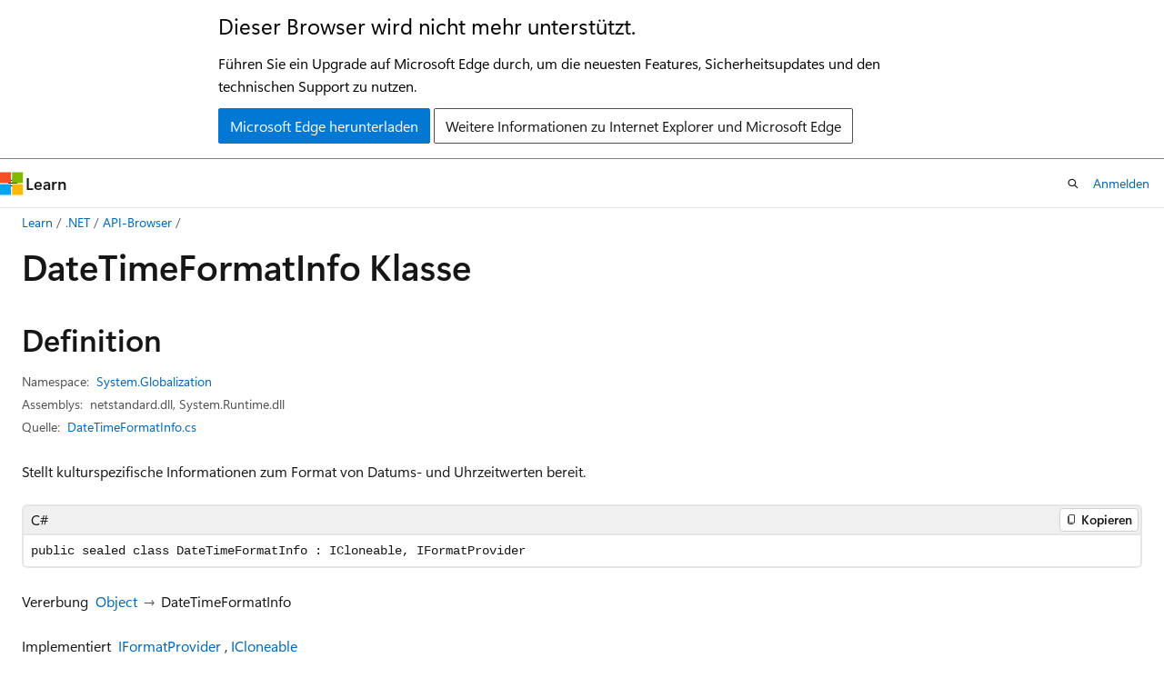

--- FILE ---
content_type: text/html
request_url: https://learn.microsoft.com/de-de/dotnet/api/system.globalization.datetimeformatinfo?view=net-7.0
body_size: 98209
content:
 <!DOCTYPE html>
		<html
			class="layout layout-holy-grail   show-table-of-contents reference show-breadcrumb default-focus"
			lang="de-de"
			dir="ltr"
			data-authenticated="false"
			data-auth-status-determined="false"
			data-target="docs"
			x-ms-format-detection="none"
		>
			
		<head>
			<title>DateTimeFormatInfo Klasse (System.Globalization) | Microsoft Learn</title>
			<meta charset="utf-8" />
			<meta name="viewport" content="width=device-width, initial-scale=1.0" />
			<meta name="color-scheme" content="light dark" />

			<meta name="description" content="Stellt kulturspezifische Informationen zum Format von Datums- und Uhrzeitwerten bereit. " />
			<link rel="canonical" href="https://learn.microsoft.com/de-de/dotnet/api/system.globalization.datetimeformatinfo?view=net-9.0" /> 

			<!-- Non-customizable open graph and sharing-related metadata -->
			<meta name="twitter:card" content="summary_large_image" />
			<meta name="twitter:site" content="@MicrosoftLearn" />
			<meta property="og:type" content="website" />
			<meta property="og:image:alt" content="Microsoft Learn" />
			<meta property="og:image" content="https://learn.microsoft.com/en-us/media/open-graph-image.png" />
			<!-- Page specific open graph and sharing-related metadata -->
			<meta property="og:title" content="DateTimeFormatInfo Klasse (System.Globalization)" />
			<meta property="og:url" content="https://learn.microsoft.com/de-de/dotnet/api/system.globalization.datetimeformatinfo?view=net-9.0" />
			<meta property="og:description" content="Stellt kulturspezifische Informationen zum Format von Datums- und Uhrzeitwerten bereit. " />
			<meta name="platform_id" content="cba20687-df68-dbcb-b976-eef27db95032" /> <meta name="scope" content=".NET" />
			<meta name="locale" content="de-de" />
			 <meta name="adobe-target" content="true" /> 
			<meta name="uhfHeaderId" content="MSDocsHeader-DotNet" />

			<meta name="page_type" content="dotnet" />

			<!--page specific meta tags-->
			

			<!-- custom meta tags -->
			
		<meta name="monikers" content="dotnet-uwp-10.0" />
	
		<meta name="monikers" content="netstandard-1.0" />
	
		<meta name="monikers" content="netcore-1.0" />
	
		<meta name="monikers" content="netcore-1.1" />
	
		<meta name="monikers" content="netstandard-1.1" />
	
		<meta name="monikers" content="netframework-1.1" />
	
		<meta name="monikers" content="netstandard-1.2" />
	
		<meta name="monikers" content="netstandard-1.3" />
	
		<meta name="monikers" content="netstandard-1.4" />
	
		<meta name="monikers" content="netstandard-1.6" />
	
		<meta name="monikers" content="netcore-2.0" />
	
		<meta name="monikers" content="netstandard-2.0" />
	
		<meta name="monikers" content="netframework-2.0" />
	
		<meta name="monikers" content="netcore-2.1" />
	
		<meta name="monikers" content="netstandard-2.1" />
	
		<meta name="monikers" content="netcore-2.2" />
	
		<meta name="monikers" content="netcore-3.0" />
	
		<meta name="monikers" content="netframework-3.0" />
	
		<meta name="monikers" content="netframework-3.5" />
	
		<meta name="monikers" content="netframework-4.0" />
	
		<meta name="monikers" content="netframework-4.5" />
	
		<meta name="monikers" content="netframework-4.5.1" />
	
		<meta name="monikers" content="netframework-4.5.2" />
	
		<meta name="monikers" content="netframework-4.6" />
	
		<meta name="monikers" content="netframework-4.6.1" />
	
		<meta name="monikers" content="netframework-4.6.2" />
	
		<meta name="monikers" content="netframework-4.7" />
	
		<meta name="monikers" content="netframework-4.7.1" />
	
		<meta name="monikers" content="netframework-4.7.2" />
	
		<meta name="monikers" content="netframework-4.8" />
	
		<meta name="monikers" content="netframework-4.8.1" />
	
		<meta name="monikers" content="netcore-3.1" />
	
		<meta name="monikers" content="net-5.0" />
	
		<meta name="monikers" content="net-6.0" />
	
		<meta name="monikers" content="net-7.0" />
	
		<meta name="monikers" content="net-8.0" />
	
		<meta name="monikers" content="net-9.0" />
	
		<meta name="monikers" content="net-10.0" />
	
		<meta name="namespace" content="System.Globalization" />
	
		<meta name="schema" content="NetType" />
	
		<meta name="uid" content="System.Globalization.DateTimeFormatInfo" />
	
		<meta name="ms.translationtype" content="MT" />
	
		<meta name="ms.contentlocale" content="de-de" />
	
		<meta name="loc_version" content="2024-07-22T10:43:59.2874479Z" />
	
		<meta name="loc_source_id" content="Github-111510915#live" />
	
		<meta name="loc_file_id" content="Github-111510915.live.VS.dotnet-api-docs.xml/System.Globalization/DateTimeFormatInfo.xml.0ae168e955302c0658f253105d9cbcc1" />
	
		<meta name="APILocation" content="System.Globalization.dll" />
	
		<meta name="APILocation" content="mscorlib.dll" />
	
		<meta name="APILocation" content="netstandard.dll" />
	
		<meta name="APILocation" content="System.Runtime.dll" />
	
		<meta name="APIName" content="System.Globalization.DateTimeFormatInfo" />
	
		<meta name="APIType" content="Assembly" />
	
		<meta name="apiPlatform" content="dotnet" />
	
		<meta name="author" content="dotnet-bot" />
	
		<meta name="breadcrumb_path" content="/dotnet/breadcrumb/toc.json" />
	
		<meta name="default_moniker" content="net-9.0" />
	
		<meta name="depot_name" content="VS.dotnet-api-docs" />
	
		<meta name="document_id" content="a9a48625-dd1f-2e35-019c-a0512870ca0a" />
	
		<meta name="document_version_independent_id" content="f6fb08e6-d534-a324-83c1-ea9672079173" />
	
		<meta name="feedback_help_link_type" content="get-help-at-qna" />
	
		<meta name="feedback_help_link_url" content="https://learn.microsoft.com/answers/tags/97/dotnet" />
	
		<meta name="feedback_product_url" content="https://aka.ms/feedback/report?space=61" />
	
		<meta name="feedback_system" content="OpenSource" />
	
		<meta name="git_commit_id" content="016268484fe7c70ae3d589de949f7a6ed7d76465" />
	
		<meta name="gitcommit" content="https://github.com/dotnet/dotnet-api-docs/blob/016268484fe7c70ae3d589de949f7a6ed7d76465/xml/System.Globalization/DateTimeFormatInfo.xml" />
	
		<meta name="ms.author" content="dotnetcontent" />
	
		<meta name="ms.date" content="2025-07-01T00:00:00Z" />
	
		<meta name="ms.service" content="dotnet-api" />
	
		<meta name="ms.subservice" content="system.globalization" />
	
		<meta name="ms.topic" content="reference" />
	
		<meta name="original_content_git_url" content="https://github.com/dotnet/dotnet-api-docs/blob/live/xml/System.Globalization/DateTimeFormatInfo.xml" />
	
		<meta name="products" content="https://authoring-docs-microsoft.poolparty.biz/devrel/7696cda6-0510-47f6-8302-71bb5d2e28cf" />
	
		<meta name="recommendations" content="true" />
	
		<meta name="show_latex" content="true" />
	
		<meta name="site_name" content="Docs" />
	
		<meta name="TopicType" content="apiref" />
	
		<meta name="updated_at" content="2025-08-03T21:48:00Z" />
	
		<meta name="page_kind" content="class" />
	
		<meta name="ms.assetid" content="System.Globalization.DateTimeFormatInfo" />
	
		<meta name="toc_rel" content="_splitted/system.globalization/toc.json" />
	
		<meta name="search.mshattr.devlang" content="csharp vb fsharp cpp" />
	
		<meta name="asset_id" content="api/system.globalization.datetimeformatinfo" />
	
		<meta name="item_type" content="Content" />
	
		<meta name="github_feedback_content_git_url" content="https://github.com/dotnet/dotnet-api-docs/blob/main/xml/System.Globalization/DateTimeFormatInfo.xml" />
	 

			<!-- assets and js globals -->
			
			<link rel="stylesheet" href="/static/assets/0.4.03301.7415-7dd881c1/styles/site-ltr.css" />
			
			<link rel="preconnect" href="//mscom.demdex.net" crossorigin />
						<link rel="dns-prefetch" href="//target.microsoft.com" />
						<link rel="dns-prefetch" href="//microsoftmscompoc.tt.omtrdc.net" />
						<link
							rel="preload"
							as="script"
							href="/static/third-party/adobe-target/at-js/2.9.0/at.js"
							integrity="sha384-l4AKhsU8cUWSht4SaJU5JWcHEWh1m4UTqL08s6b/hqBLAeIDxTNl+AMSxTLx6YMI"
							crossorigin="anonymous"
							id="adobe-target-script"
							type="application/javascript"
						/>
			<script src="https://wcpstatic.microsoft.com/mscc/lib/v2/wcp-consent.js"></script>
			<script src="https://js.monitor.azure.com/scripts/c/ms.jsll-4.min.js"></script>
			<script src="/_themes/docs.theme/master/de-de/_themes/global/deprecation.js"></script>

			<!-- msdocs global object -->
			<script id="msdocs-script">
		var msDocs = {
  "environment": {
    "accessLevel": "online",
    "azurePortalHostname": "portal.azure.com",
    "reviewFeatures": false,
    "supportLevel": "production",
    "systemContent": true,
    "siteName": "learn",
    "legacyHosting": false
  },
  "data": {
    "contentLocale": "de-de",
    "contentDir": "ltr",
    "userLocale": "de-de",
    "userDir": "ltr",
    "pageTemplate": "Reference",
    "brand": "",
    "context": {},
    "standardFeedback": false,
    "showFeedbackReport": false,
    "feedbackHelpLinkType": "get-help-at-qna",
    "feedbackHelpLinkUrl": "https://learn.microsoft.com/answers/tags/97/dotnet",
    "feedbackSystem": "OpenSource",
    "feedbackGitHubRepo": "dotnet/dotnet-api-docs",
    "feedbackProductUrl": "https://aka.ms/feedback/report?space=61",
    "extendBreadcrumb": false,
    "isEditDisplayable": false,
    "isPrivateUnauthorized": false,
    "hideViewSource": false,
    "isPermissioned": false,
    "hasRecommendations": false,
    "contributors": [
      {
        "name": "gewarren",
        "url": "https://github.com/gewarren"
      },
      {
        "name": "cmeeren",
        "url": "https://github.com/cmeeren"
      },
      {
        "name": "v-mepa",
        "url": "https://github.com/v-mepa"
      },
      {
        "name": "mairaw",
        "url": "https://github.com/mairaw"
      },
      {
        "name": "carlossanlop",
        "url": "https://github.com/carlossanlop"
      },
      {
        "name": "BillWagner",
        "url": "https://github.com/BillWagner"
      },
      {
        "name": "craigcaseyMSFT",
        "url": "https://github.com/craigcaseyMSFT"
      },
      {
        "name": "live1206",
        "url": "https://github.com/live1206"
      },
      {
        "name": "yishengjin1413",
        "url": "https://github.com/yishengjin1413"
      },
      {
        "name": "IanKemp",
        "url": "https://github.com/IanKemp"
      },
      {
        "name": "dend",
        "url": "https://github.com/dend"
      },
      {
        "name": "TianqiZhang",
        "url": "https://github.com/TianqiZhang"
      }
    ],
    "mathjax": {},
    "defaultDevLang": "csharp",
    "openSourceFeedbackIssueUrl": "https://github.com/dotnet/dotnet-api-docs/issues/new?template=z-customer-feedback.yml",
    "openSourceFeedbackIssueTitle": ""
  },
  "functions": {}
};;
	</script>

			<!-- base scripts, msdocs global should be before this -->
			<script src="/static/assets/0.4.03301.7415-7dd881c1/scripts/de-de/index-docs.js"></script>
			

			<!-- json-ld -->
			
		</head>
	
			<body
				id="body"
				data-bi-name="body"
				class="layout-body "
				lang="de-de"
				dir="ltr"
			>
				<header class="layout-body-header">
		<div class="header-holder has-default-focus">
			
		<a
			href="#main"
			
			style="z-index: 1070"
			class="outline-color-text visually-hidden-until-focused position-fixed inner-focus focus-visible top-0 left-0 right-0 padding-xs text-align-center background-color-body"
			
		>
			Zu Hauptinhalt wechseln
		</a>
	
		<a
			href="#side-doc-outline"
			
			style="z-index: 1070"
			class="outline-color-text visually-hidden-until-focused position-fixed inner-focus focus-visible top-0 left-0 right-0 padding-xs text-align-center background-color-body"
			
		>
			Zur Seitennavigation springen
		</a>
	
		<a
			href="#"
			data-skip-to-ask-learn
			style="z-index: 1070"
			class="outline-color-text visually-hidden-until-focused position-fixed inner-focus focus-visible top-0 left-0 right-0 padding-xs text-align-center background-color-body"
			hidden
		>
			Zur Ask Learn-Chaterfahrung wechseln
		</a>
	

			<div hidden id="cookie-consent-holder" data-test-id="cookie-consent-container"></div>
			<!-- Unsupported browser warning -->
			<div
				id="unsupported-browser"
				style="background-color: white; color: black; padding: 16px; border-bottom: 1px solid grey;"
				hidden
			>
				<div style="max-width: 800px; margin: 0 auto;">
					<p style="font-size: 24px">Dieser Browser wird nicht mehr unterstützt.</p>
					<p style="font-size: 16px; margin-top: 16px;">
						Führen Sie ein Upgrade auf Microsoft Edge durch, um die neuesten Features, Sicherheitsupdates und den technischen Support zu nutzen.
					</p>
					<div style="margin-top: 12px;">
						<a
							href="https://go.microsoft.com/fwlink/p/?LinkID=2092881 "
							style="background-color: #0078d4; border: 1px solid #0078d4; color: white; padding: 6px 12px; border-radius: 2px; display: inline-block;"
						>
							Microsoft Edge herunterladen
						</a>
						<a
							href="https://learn.microsoft.com/en-us/lifecycle/faq/internet-explorer-microsoft-edge"
							style="background-color: white; padding: 6px 12px; border: 1px solid #505050; color: #171717; border-radius: 2px; display: inline-block;"
						>
							Weitere Informationen zu Internet Explorer und Microsoft Edge
						</a>
					</div>
				</div>
			</div>
			<!-- site header -->
			<header
				id="ms--site-header"
				data-test-id="site-header-wrapper"
				role="banner"
				itemscope="itemscope"
				itemtype="http://schema.org/Organization"
			>
				<div
					id="ms--mobile-nav"
					class="site-header display-none-tablet padding-inline-none gap-none"
					data-bi-name="mobile-header"
					data-test-id="mobile-header"
				></div>
				<div
					id="ms--primary-nav"
					class="site-header display-none display-flex-tablet"
					data-bi-name="L1-header"
					data-test-id="primary-header"
				></div>
				<div
					id="ms--secondary-nav"
					class="site-header display-none display-flex-tablet"
					data-bi-name="L2-header"
					data-test-id="secondary-header"
					
				></div>
			</header>
			
		<!-- banner -->
		<div data-banner>
			<div id="disclaimer-holder"></div>
			
		</div>
		<!-- banner end -->
	
		</div>
	</header>
				 <section
					id="layout-body-menu"
					class="layout-body-menu display-flex"
					data-bi-name="menu"
			  >
					
		<div
			id="left-container"
			class="left-container display-none display-block-tablet padding-inline-sm padding-bottom-sm width-full"
			data-toc-container="true"
		>
			<!-- Regular TOC content (default) -->
			<div id="ms--toc-content" class="height-full">
				<nav
					id="affixed-left-container"
					class="margin-top-sm-tablet position-sticky display-flex flex-direction-column"
					aria-label="Primär"
					data-bi-name="left-toc"
					role="navigation"
				></nav>
			</div>
			<!-- Collapsible TOC content (hidden by default) -->
			<div id="ms--toc-content-collapsible" class="height-full" hidden>
				<nav
					id="affixed-left-container"
					class="margin-top-sm-tablet position-sticky display-flex flex-direction-column"
					aria-label="Primär"
					data-bi-name="left-toc"
					role="navigation"
				>
					<div
						id="ms--collapsible-toc-header"
						class="display-flex justify-content-flex-end margin-bottom-xxs"
					>
						<button
							type="button"
							class="button button-clear inner-focus"
							data-collapsible-toc-toggle
							aria-expanded="true"
							aria-controls="ms--collapsible-toc-content"
							aria-label="Inhaltsverzeichnis"
						>
							<span class="icon font-size-h4" aria-hidden="true">
								<span class="docon docon-panel-left-contract"></span>
							</span>
						</button>
					</div>
				</nav>
			</div>
		</div>
	
			  </section>

				<main
					id="main"
					role="main"
					class="layout-body-main "
					data-bi-name="content"
					lang="de-de"
					dir="ltr"
				>
					
			<div
		id="ms--content-header"
		class="content-header default-focus border-bottom-none"
		data-bi-name="content-header"
	>
		<div class="content-header-controls margin-xxs margin-inline-sm-tablet">
			<button
				type="button"
				class="contents-button button button-sm margin-right-xxs"
				data-bi-name="contents-expand"
				aria-haspopup="true"
				data-contents-button
			>
				<span class="icon" aria-hidden="true"><span class="docon docon-menu"></span></span>
				<span class="contents-expand-title"> Inhaltsverzeichnis </span>
			</button>
			<button
				type="button"
				class="ap-collapse-behavior ap-expanded button button-sm"
				data-bi-name="ap-collapse"
				aria-controls="action-panel"
			>
				<span class="icon" aria-hidden="true"><span class="docon docon-exit-mode"></span></span>
				<span>Editormodus beenden</span>
			</button>
		</div>
	</div>
			<div data-main-column class="padding-sm padding-top-none padding-top-sm-tablet">
				<div>
					
		<div id="article-header" class="background-color-body margin-bottom-xs display-none-print">
			<div class="display-flex align-items-center justify-content-space-between">
				
		<details
			id="article-header-breadcrumbs-overflow-popover"
			class="popover"
			data-for="article-header-breadcrumbs"
		>
			<summary
				class="button button-clear button-primary button-sm inner-focus"
				aria-label="Alle Breadcrumbs"
			>
				<span class="icon">
					<span class="docon docon-more"></span>
				</span>
			</summary>
			<div id="article-header-breadcrumbs-overflow" class="popover-content padding-none"></div>
		</details>

		<bread-crumbs
			id="article-header-breadcrumbs"
			role="group"
			aria-label="Breadcrumbs"
			data-test-id="article-header-breadcrumbs"
			class="overflow-hidden flex-grow-1 margin-right-sm margin-right-md-tablet margin-right-lg-desktop margin-left-negative-xxs padding-left-xxs"
		></bread-crumbs>
	 
		<div
			id="article-header-page-actions"
			class="opacity-none margin-left-auto display-flex flex-wrap-no-wrap align-items-stretch"
		>
			
		<button
			class="button button-sm border-none inner-focus display-none-tablet flex-shrink-0 "
			data-bi-name="ask-learn-assistant-entry"
			data-test-id="ask-learn-assistant-modal-entry-mobile"
			data-ask-learn-modal-entry
			
			type="button"
			style="min-width: max-content;"
			aria-expanded="false"
			aria-label="Learn fragen"
			hidden
		>
			<span class="icon font-size-lg" aria-hidden="true">
				<span class="docon docon-chat-sparkle-fill gradient-ask-learn-logo"></span>
			</span>
		</button>
		<button
			class="button button-sm display-none display-inline-flex-tablet display-none-desktop flex-shrink-0 margin-right-xxs border-color-ask-learn "
			data-bi-name="ask-learn-assistant-entry"
			
			data-test-id="ask-learn-assistant-modal-entry-tablet"
			data-ask-learn-modal-entry
			type="button"
			style="min-width: max-content;"
			aria-expanded="false"
			hidden
		>
			<span class="icon font-size-lg" aria-hidden="true">
				<span class="docon docon-chat-sparkle-fill gradient-ask-learn-logo"></span>
			</span>
			<span>Learn fragen</span>
		</button>
		<button
			class="button button-sm display-none flex-shrink-0 display-inline-flex-desktop margin-right-xxs border-color-ask-learn "
			data-bi-name="ask-learn-assistant-entry"
			
			data-test-id="ask-learn-assistant-flyout-entry"
			data-ask-learn-flyout-entry
			data-flyout-button="toggle"
			type="button"
			style="min-width: max-content;"
			aria-expanded="false"
			aria-controls="ask-learn-flyout"
			hidden
		>
			<span class="icon font-size-lg" aria-hidden="true">
				<span class="docon docon-chat-sparkle-fill gradient-ask-learn-logo"></span>
			</span>
			<span>Learn fragen</span>
		</button>
	 
		<button
			type="button"
			id="ms--focus-mode-button"
			data-focus-mode
			data-bi-name="focus-mode-entry"
			class="button button-sm flex-shrink-0 margin-right-xxs display-none display-inline-flex-desktop"
		>
			<span class="icon font-size-lg" aria-hidden="true">
				<span class="docon docon-glasses"></span>
			</span>
			<span>Fokusmodus</span>
		</button>
	 
		<div class="language dropdown display-flex align-items-center">
			<button
				type="button"
				class="dropdown-trigger button button-clear button-sm button-primary"
				aria-expanded="false"
				title="Sprache"
				data-bi-name="language"
			>
				<span class="lang-title align-self-flex-start" dir="ltr">Sprache</span>
				<span class="icon" aria-hidden="true">
					<span class="docon docon-chevron-down-light expanded-indicator"></span>
				</span>
			</button>
			<div class="language-selector dropdown-menu padding-xxs">
				<ul data-bi-name="language-links" dir="ltr">
					
			<li>
				<button
					type="button"
					class="button button-clear button-sm button-block"
					data-bi-name="lang-csharp"
					aria-pressed="false"
				>
					csharp
				</button>
			</li>
		
			<li>
				<button
					type="button"
					class="button button-clear button-sm button-block"
					data-bi-name="lang-vb"
					aria-pressed="false"
				>
					vb
				</button>
			</li>
		
			<li>
				<button
					type="button"
					class="button button-clear button-sm button-block"
					data-bi-name="lang-fsharp"
					aria-pressed="false"
				>
					fsharp
				</button>
			</li>
		
			<li>
				<button
					type="button"
					class="button button-clear button-sm button-block"
					data-bi-name="lang-cpp"
					aria-pressed="false"
				>
					cpp
				</button>
			</li>
		
				</ul>
			</div>
		</div>
	

			<details class="popover popover-right" id="article-header-page-actions-overflow">
				<summary
					class="justify-content-flex-start button button-clear button-sm button-primary inner-focus"
					aria-label="Weitere Aktionen"
					title="Weitere Aktionen"
				>
					<span class="icon" aria-hidden="true">
						<span class="docon docon-more-vertical"></span>
					</span>
				</summary>
				<div class="popover-content">
					
		<button
			data-page-action-item="overflow-mobile"
			type="button"
			class="button-block button-sm inner-focus button button-clear display-none-tablet justify-content-flex-start text-align-left"
			data-bi-name="contents-expand"
			data-contents-button
			data-popover-close
		>
			<span class="icon">
				<span class="docon docon-editor-list-bullet" aria-hidden="true"></span>
			</span>
			<span class="contents-expand-title">Inhaltsverzeichnis</span>
		</button>
	 
		<a
			id="lang-link-overflow"
			class="button-sm inner-focus button button-clear button-block justify-content-flex-start text-align-left"
			data-bi-name="language-toggle"
			data-page-action-item="overflow-all"
			data-check-hidden="true"
			data-read-in-link
			href="#"
			hidden
		>
			<span class="icon" aria-hidden="true" data-read-in-link-icon>
				<span class="docon docon-locale-globe"></span>
			</span>
			<span data-read-in-link-text>Auf Englisch lesen</span>
		</a>
	 
		<button
			type="button"
			class="collection button button-clear button-sm button-block justify-content-flex-start text-align-left inner-focus"
			data-list-type="collection"
			data-bi-name="collection"
			data-page-action-item="overflow-all"
			data-check-hidden="true"
			data-popover-close
		>
			<span class="icon" aria-hidden="true">
				<span class="docon docon-circle-addition"></span>
			</span>
			<span class="collection-status">Hinzufügen</span>
		</button>
	
					
		<button
			type="button"
			class="collection button button-block button-clear button-sm justify-content-flex-start text-align-left inner-focus"
			data-list-type="plan"
			data-bi-name="plan"
			data-page-action-item="overflow-all"
			data-check-hidden="true"
			data-popover-close
			hidden
		>
			<span class="icon" aria-hidden="true">
				<span class="docon docon-circle-addition"></span>
			</span>
			<span class="plan-status">Zu Plan hinzufügen</span>
		</button>
	  
					
		<hr class="margin-block-xxs" />
		<h4 class="font-size-sm padding-left-xxs">Freigeben über</h4>
		
					<a
						class="button button-clear button-sm inner-focus button-block justify-content-flex-start text-align-left text-decoration-none share-facebook"
						data-bi-name="facebook"
						data-page-action-item="overflow-all"
						href="#"
					>
						<span class="icon color-primary" aria-hidden="true">
							<span class="docon docon-facebook-share"></span>
						</span>
						<span>Facebook</span>
					</a>

					<a
						href="#"
						class="button button-clear button-sm inner-focus button-block justify-content-flex-start text-align-left text-decoration-none share-twitter"
						data-bi-name="twitter"
						data-page-action-item="overflow-all"
					>
						<span class="icon color-text" aria-hidden="true">
							<span class="docon docon-xlogo-share"></span>
						</span>
						<span>x.com</span>
					</a>

					<a
						href="#"
						class="button button-clear button-sm inner-focus button-block justify-content-flex-start text-align-left text-decoration-none share-linkedin"
						data-bi-name="linkedin"
						data-page-action-item="overflow-all"
					>
						<span class="icon color-primary" aria-hidden="true">
							<span class="docon docon-linked-in-logo"></span>
						</span>
						<span>LinkedIn</span>
					</a>
					<a
						href="#"
						class="button button-clear button-sm inner-focus button-block justify-content-flex-start text-align-left text-decoration-none share-email"
						data-bi-name="email"
						data-page-action-item="overflow-all"
					>
						<span class="icon color-primary" aria-hidden="true">
							<span class="docon docon-mail-message"></span>
						</span>
						<span>E-Mail</span>
					</a>
			  
	 
		<hr class="margin-block-xxs" />
		<button
			class="button button-block button-clear button-sm justify-content-flex-start text-align-left inner-focus"
			type="button"
			data-bi-name="print"
			data-page-action-item="overflow-all"
			data-popover-close
			data-print-page
			data-check-hidden="true"
		>
			<span class="icon color-primary" aria-hidden="true">
				<span class="docon docon-print"></span>
			</span>
			<span>Drucken</span>
		</button>
	
				</div>
			</details>
		</div>
	
			</div>
		</div>
	  
		<!-- privateUnauthorizedTemplate is hidden by default -->
		<div unauthorized-private-section data-bi-name="permission-content-unauthorized-private" hidden>
			<hr class="hr margin-top-xs margin-bottom-sm" />
			<div class="notification notification-info">
				<div class="notification-content">
					<p class="margin-top-none notification-title">
						<span class="icon">
							<span class="docon docon-exclamation-circle-solid" aria-hidden="true"></span>
						</span>
						<span>Hinweis</span>
					</p>
					<p class="margin-top-none authentication-determined not-authenticated">
						Für den Zugriff auf diese Seite ist eine Autorisierung erforderlich. Sie können versuchen, <a class="docs-sign-in" href="#" data-bi-name="permission-content-sign-in">sich anzumelden</a> oder das <a  class="docs-change-directory" data-bi-name="permisson-content-change-directory">Verzeichnis zu wechseln</a>.
					</p>
					<p class="margin-top-none authentication-determined authenticated">
						Für den Zugriff auf diese Seite ist eine Autorisierung erforderlich. Sie können versuchen, das <a class="docs-change-directory" data-bi-name="permisson-content-change-directory">Verzeichnis zu wechseln</a>.
					</p>
				</div>
			</div>
		</div>
	
					<div class="content"></div>
					 
		<div data-id="ai-summary" hidden>
			<div id="ms--ai-summary-cta" class="margin-top-xs display-flex align-items-center">
				<span class="icon" aria-hidden="true">
					<span class="docon docon-sparkle-fill gradient-text-vivid"></span>
				</span>
				<button
					id="ms--ai-summary"
					type="button"
					class="tag tag-sm tag-suggestion margin-left-xxs"
					data-test-id="ai-summary-cta"
					data-bi-name="ai-summary-cta"
					data-an="ai-summary"
				>
					<span class="ai-summary-cta-text">
						Diesen Artikel für mich zusammenfassen
					</span>
				</button>
			</div>
			<!-- Slot where the client will render the summary card after the user clicks the CTA -->
			<div id="ms--ai-summary-header" class="margin-top-xs"></div>
		</div>
	 
					<div class="content"><div data-chunk-ids="0">
<h1>Date<wbr>Time<wbr>Format<wbr>Info Klasse</h1>

<nav id="center-doc-outline" class="doc-outline is-hidden-desktop display-none-print margin-bottom-sm" data-bi-name="intopic toc" aria-label="">
  <h2 class="title is-6 margin-block-xs"></h2>
</nav>
<h2 id="definition">Definition</h2>

<div class="metadata">
		<dl class="attributeList">
			<dt>Namespace:</dt>
			<dd>
				<span class="break-text"> <a class="xref" href="system.globalization?view=net-7.0" data-linktype="relative-path">System.Globalization</a> </span>
			</dd>
		</dl>


		<dl class="attributeList" data-moniker=" dotnet-uwp-10.0 ">
			<dt>Assemblys:</dt><dd>mscorlib.dll, System.Globalization.dll</dd>
		</dl>
		<dl class="attributeList" data-moniker=" net-10.0 net-5.0 net-6.0 net-7.0 net-8.0 net-9.0 ">
			<dt>Assemblys:</dt><dd>netstandard.dll, System.Runtime.dll</dd>
		</dl>
		<dl class="attributeList" data-moniker=" netcore-1.0 netcore-1.1 netstandard-1.0 netstandard-1.1 netstandard-1.2 netstandard-1.3 netstandard-1.4 netstandard-1.6 ">
			<dt>Assembly:</dt><dd>System.Globalization.dll</dd>
		</dl>
		<dl class="attributeList" data-moniker=" netcore-2.0 netcore-2.1 netcore-2.2 netcore-3.0 netcore-3.1 ">
			<dt>Assembly:</dt><dd>System.Runtime.dll</dd>
		</dl>
		<dl class="attributeList" data-moniker=" netframework-1.1 netframework-2.0 netframework-3.0 netframework-3.5 netframework-4.0 netframework-4.5 netframework-4.5.1 netframework-4.5.2 netframework-4.6 netframework-4.6.1 netframework-4.6.2 netframework-4.7 netframework-4.7.1 netframework-4.7.2 netframework-4.8 netframework-4.8.1 ">
			<dt>Assembly:</dt><dd>mscorlib.dll</dd>
		</dl>
		<dl class="attributeList" data-moniker=" netstandard-2.0 netstandard-2.1 ">
			<dt>Assembly:</dt><dd>netstandard.dll</dd>
		</dl>



	<dl class="attributeList" data-moniker=" net-10.0 ">
		<dt>Quelle:</dt><dd><a href="https://github.com/dotnet/dotnet/blob/c22dcd0c7a78d095a94d20e59ec0271b9924c82c/src/runtime/src/libraries/System.Private.CoreLib/src/System/Globalization/DateTimeFormatInfo.cs" data-linktype="external">DateTimeFormatInfo.cs</a></dd>
	</dl>
	<dl class="attributeList" data-moniker=" net-7.0 ">
		<dt>Quelle:</dt><dd><a href="https://github.com/dotnet/runtime/blob/d099f075e45d2aa6007a22b71b45a08758559f80/src/libraries/System.Private.CoreLib/src/System/Globalization/DateTimeFormatInfo.cs" data-linktype="external">DateTimeFormatInfo.cs</a></dd>
	</dl>
	<dl class="attributeList" data-moniker=" net-8.0 ">
		<dt>Quelle:</dt><dd><a href="https://github.com/dotnet/runtime/blob/5535e31a712343a63f5d7d796cd874e563e5ac14/src/libraries/System.Private.CoreLib/src/System/Globalization/DateTimeFormatInfo.cs" data-linktype="external">DateTimeFormatInfo.cs</a></dd>
	</dl>
	<dl class="attributeList" data-moniker=" net-9.0 ">
		<dt>Quelle:</dt><dd><a href="https://github.com/dotnet/runtime/blob/1d1bf92fcf43aa6981804dc53c5174445069c9e4/src/libraries/System.Private.CoreLib/src/System/Globalization/DateTimeFormatInfo.cs" data-linktype="external">DateTimeFormatInfo.cs</a></dd>
	</dl>
</div><div class="alert is-primary is-hidden moniker-display-boilerplate">
    <p class="alert-title">
      <span class="docon docon-status-info-outline" aria-hidden="true"></span> Wichtig
    </p>
    <p>Einige Informationen beziehen sich auf Vorabversionen, die vor dem Release ggf. grundlegend überarbeitet werden. Microsoft übernimmt hinsichtlich der hier bereitgestellten Informationen keine Gewährleistungen, seien sie ausdrücklich oder konkludent.</p>
</div>
	<div class="summaryHolder">
		<div class="summary clearFix has-text-wrap">
			<p>Stellt kulturspezifische Informationen zum Format von Datums- und Uhrzeitwerten bereit.</p>

		</div>
	</div>

	<pre class="wrap" data-moniker=" dotnet-uwp-10.0 netcore-1.0 netcore-1.1 netstandard-1.0 netstandard-1.1 netstandard-1.2 netstandard-1.3 netstandard-1.4 netstandard-1.6 "><code class="cpp lang-cpp" dir="ltr">public ref class DateTimeFormatInfo sealed : IFormatProvider</code></pre>
	<pre class="wrap" data-moniker=" net-10.0 net-5.0 net-6.0 net-7.0 net-8.0 net-9.0 netcore-2.0 netcore-2.1 netcore-2.2 netcore-3.0 netcore-3.1 netframework-2.0 netframework-3.0 netframework-3.5 netframework-4.0 netframework-4.5 netframework-4.5.1 netframework-4.5.2 netframework-4.6 netframework-4.6.1 netframework-4.6.2 netframework-4.7 netframework-4.7.1 netframework-4.7.2 netframework-4.8 netframework-4.8.1 netstandard-2.0 netstandard-2.1 "><code class="cpp lang-cpp" dir="ltr">public ref class DateTimeFormatInfo sealed : ICloneable, IFormatProvider</code></pre>
	<pre class="wrap" data-moniker=" netframework-1.1 "><code class="cpp lang-cpp" dir="ltr">public ref class DateTimeFormatInfo sealed : ICloneable, IFormatProvider, System::Runtime::Serialization::ISerializable</code></pre>
	<pre class="wrap" data-moniker=" dotnet-uwp-10.0 netcore-1.0 netcore-1.1 netstandard-1.0 netstandard-1.1 netstandard-1.2 netstandard-1.3 netstandard-1.4 netstandard-1.6 "><code class="csharp lang-csharp" dir="ltr">public sealed class DateTimeFormatInfo : IFormatProvider</code></pre>
	<pre class="wrap" data-moniker=" net-10.0 net-5.0 net-6.0 net-7.0 net-8.0 net-9.0 netcore-2.0 netcore-2.1 netcore-2.2 netcore-3.0 netcore-3.1 netstandard-2.0 netstandard-2.1 "><code class="csharp lang-csharp" dir="ltr">public sealed class DateTimeFormatInfo : ICloneable, IFormatProvider</code></pre>
	<pre class="wrap" data-moniker=" netframework-1.1 "><code class="csharp lang-csharp" dir="ltr">[System.Serializable]
public sealed class DateTimeFormatInfo : ICloneable, IFormatProvider, System.Runtime.Serialization.ISerializable</code></pre>
	<pre class="wrap" data-moniker=" netframework-2.0 netframework-3.0 netframework-3.5 netframework-4.0 netframework-4.5 netframework-4.5.1 netframework-4.5.2 netframework-4.6 netframework-4.6.1 netframework-4.6.2 netframework-4.7 netframework-4.7.1 netframework-4.7.2 netframework-4.8 netframework-4.8.1 "><code class="csharp lang-csharp" dir="ltr">[System.Serializable]
[System.Runtime.InteropServices.ComVisible(true)]
public sealed class DateTimeFormatInfo : ICloneable, IFormatProvider</code></pre>
	<pre class="wrap" data-moniker=" dotnet-uwp-10.0 netcore-1.0 netcore-1.1 netstandard-1.0 netstandard-1.1 netstandard-1.2 netstandard-1.3 netstandard-1.4 netstandard-1.6 "><code class="fsharp lang-fsharp" dir="ltr">type DateTimeFormatInfo = class
    interface IFormatProvider</code></pre>
	<pre class="wrap" data-moniker=" net-10.0 net-5.0 net-6.0 net-7.0 net-8.0 net-9.0 netcore-2.0 netcore-2.1 netcore-2.2 netcore-3.0 netcore-3.1 netstandard-2.0 netstandard-2.1 "><code class="fsharp lang-fsharp" dir="ltr">type DateTimeFormatInfo = class
    interface ICloneable
    interface IFormatProvider</code></pre>
	<pre class="wrap" data-moniker=" netframework-1.1 "><code class="fsharp lang-fsharp" dir="ltr">[&lt;System.Serializable&gt;]
type DateTimeFormatInfo = class
    interface ICloneable
    interface IFormatProvider
    interface ISerializable</code></pre>
	<pre class="wrap" data-moniker=" netframework-2.0 netframework-3.0 netframework-3.5 netframework-4.0 netframework-4.5 netframework-4.5.1 netframework-4.5.2 netframework-4.6 netframework-4.6.1 netframework-4.6.2 netframework-4.7 netframework-4.7.1 netframework-4.7.2 netframework-4.8 netframework-4.8.1 "><code class="fsharp lang-fsharp" dir="ltr">[&lt;System.Serializable&gt;]
[&lt;System.Runtime.InteropServices.ComVisible(true)&gt;]
type DateTimeFormatInfo = class
    interface ICloneable
    interface IFormatProvider</code></pre>
	<pre class="wrap" data-moniker=" dotnet-uwp-10.0 netcore-1.0 netcore-1.1 netstandard-1.0 netstandard-1.1 netstandard-1.2 netstandard-1.3 netstandard-1.4 netstandard-1.6 "><code class="vb lang-vb" dir="ltr">Public NotInheritable Class DateTimeFormatInfo
Implements IFormatProvider</code></pre>
	<pre class="wrap" data-moniker=" net-10.0 net-5.0 net-6.0 net-7.0 net-8.0 net-9.0 netcore-2.0 netcore-2.1 netcore-2.2 netcore-3.0 netcore-3.1 netframework-2.0 netframework-3.0 netframework-3.5 netframework-4.0 netframework-4.5 netframework-4.5.1 netframework-4.5.2 netframework-4.6 netframework-4.6.1 netframework-4.6.2 netframework-4.7 netframework-4.7.1 netframework-4.7.2 netframework-4.8 netframework-4.8.1 netstandard-2.0 netstandard-2.1 "><code class="vb lang-vb" dir="ltr">Public NotInheritable Class DateTimeFormatInfo
Implements ICloneable, IFormatProvider</code></pre>
	<pre class="wrap" data-moniker=" netframework-1.1 "><code class="vb lang-vb" dir="ltr">Public NotInheritable Class DateTimeFormatInfo
Implements ICloneable, IFormatProvider, ISerializable</code></pre>
		<dl class="attributeList stack">
			<dt>Vererbung</dt>
			<dd>
				<div class="pdlHolder">
							<div class="pdl"><a href="system.object?view=net-7.0" data-linktype="relative-path">Object</a></div> 
					 <span>DateTimeFormatInfo</span> 
				</div>
			</dd>
		</dl>
	<dl class="attributeList stack" data-moniker=" netframework-1.1 netframework-2.0 netframework-3.0 netframework-3.5 netframework-4.0 netframework-4.5 netframework-4.5.1 netframework-4.5.2 netframework-4.6 netframework-4.6.1 netframework-4.6.2 netframework-4.7 netframework-4.7.1 netframework-4.7.2 netframework-4.8 netframework-4.8.1 ">
		<dt>Attribute</dt>
		<dd>
			<div class="cdlHolder">
					<span class="cdl break-text" data-moniker=" netframework-1.1 netframework-2.0 netframework-3.0 netframework-3.5 netframework-4.0 netframework-4.5 netframework-4.5.1 netframework-4.5.2 netframework-4.6 netframework-4.6.1 netframework-4.6.2 netframework-4.7 netframework-4.7.1 netframework-4.7.2 netframework-4.8 netframework-4.8.1 ">
						<a class="xref" href="system.serializableattribute?view=net-7.0" title="System.SerializableAttribute" data-linktype="relative-path">SerializableAttribute</a></span>
					<span class="cdl break-text" data-moniker=" netframework-2.0 netframework-3.0 netframework-3.5 netframework-4.0 netframework-4.5 netframework-4.5.1 netframework-4.5.2 netframework-4.6 netframework-4.6.1 netframework-4.6.2 netframework-4.7 netframework-4.7.1 netframework-4.7.2 netframework-4.8 netframework-4.8.1 ">
						<a class="xref" href="system.runtime.interopservices.comvisibleattribute?view=net-7.0" title="System.Runtime.InteropServices.ComVisibleAttribute" data-linktype="relative-path">ComVisibleAttribute</a></span>
			</div>
		</dd>
	</dl>
	<dl class="attributeList stack">
		<dt>Implementiert</dt><dd>
		<div class="cdlHolder">
					<span class="cdl">
						<span class="break-text"><a href="system.iformatprovider?view=net-7.0" data-linktype="relative-path">IFormatProvider</a></span>
					</span>
					<span class="cdl" data-moniker=" net-10.0 net-5.0 net-6.0 net-7.0 net-8.0 net-9.0 netcore-2.0 netcore-2.1 netcore-2.2 netcore-3.0 netcore-3.1 netframework-1.1 netframework-2.0 netframework-3.0 netframework-3.5 netframework-4.0 netframework-4.5 netframework-4.5.1 netframework-4.5.2 netframework-4.6 netframework-4.6.1 netframework-4.6.2 netframework-4.7 netframework-4.7.1 netframework-4.7.2 netframework-4.8 netframework-4.8.1 netstandard-2.0 netstandard-2.1 ">
						<span class="break-text"><a href="system.icloneable?view=net-7.0" data-linktype="relative-path">ICloneable</a></span>
					</span>
					<span class="cdl" data-moniker=" netframework-1.1 ">
						<span class="break-text"><a href="system.runtime.serialization.iserializable?view=net-7.0" data-linktype="relative-path">ISerializable</a></span>
					</span>
		</div>
		</dd>
	</dl>
	<h2 id="examples">Beispiele</h2>
	<p>Im folgenden Beispiel wird Spiegelung verwendet, um die Eigenschaften des <a href="system.globalization.datetimeformatinfo?view=net-7.0" class="no-loc" data-linktype="relative-path">DateTimeFormatInfo</a>-Objekts für die Englische Kultur (USA) abzurufen. Er zeigt den Wert dieser Eigenschaften an, die benutzerdefinierte Formatzeichenfolgen enthalten, und verwendet diese Zeichenfolgen, um formatierte Datumsangaben anzuzeigen.</p>
<pre><code class="lang-csharp" data-interactive="csharp" data-interactive-mode="try-dotnet">using System;
using System.Globalization;
using System.Reflection;

public class Example
{
   public static void Main()
   {
      // Get the properties of an en-US DateTimeFormatInfo object.
      DateTimeFormatInfo dtfi = CultureInfo.GetCultureInfo("en-US").DateTimeFormat;
      Type typ = dtfi.GetType();
      PropertyInfo[] props = typ.GetProperties();
      DateTime value = new DateTime(2012, 5, 28, 11, 35, 0);

      foreach (var prop in props) {
         // Is this a format pattern-related property?
         if (prop.Name.Contains("Pattern")) {
            string fmt = prop.GetValue(dtfi, null).ToString();
            Console.WriteLine("{0,-33} {1} \n{2,-37}Example: {3}\n",
                              prop.Name + ":", fmt, "",
                              value.ToString(fmt));
         }
      }
   }
}
// The example displays the following output:
//    FullDateTimePattern:              dddd, MMMM dd, yyyy h:mm:ss tt
//                                         Example: Monday, May 28, 2012 11:35:00 AM
//
//    LongDatePattern:                  dddd, MMMM dd, yyyy
//                                         Example: Monday, May 28, 2012
//
//    LongTimePattern:                  h:mm:ss tt
//                                         Example: 11:35:00 AM
//
//    MonthDayPattern:                  MMMM dd
//                                         Example: May 28
//
//    RFC1123Pattern:                   ddd, dd MMM yyyy HH':'mm':'ss 'GMT'
//                                         Example: Mon, 28 May 2012 11:35:00 GMT
//
//    ShortDatePattern:                 M/d/yyyy
//                                         Example: 5/28/2012
//
//    ShortTimePattern:                 h:mm tt
//                                         Example: 11:35 AM
//
//    SortableDateTimePattern:          yyyy'-'MM'-'dd'T'HH':'mm':'ss
//                                         Example: 2012-05-28T11:35:00
//
//    UniversalSortableDateTimePattern: yyyy'-'MM'-'dd HH':'mm':'ss'Z'
//                                         Example: 2012-05-28 11:35:00Z
//
//    YearMonthPattern:                 MMMM, yyyy
//                                         Example: May, 2012
</code></pre>
<pre><code class="lang-vb">Imports System.Globalization
Imports System.Reflection

Module Example
   Public Sub Main()
      ' Get the properties of an en-US DateTimeFormatInfo object.
      Dim dtfi As DateTimeFormatInfo = CultureInfo.GetCultureInfo("en-US").DateTimeFormat
      Dim typ As Type = dtfi.GetType()
      Dim props() As PropertyInfo = typ.GetProperties()
      Dim value As Date = #05/28/2012 11:35AM# 
      
      For Each prop In props
         ' Is this a format pattern-related property?
         If prop.Name.Contains("Pattern") Then
            Dim fmt As String = CStr(prop.GetValue(dtfi, Nothing))
            Console.WriteLine("{0,-33} {1} {2}{3,-37}Example: {4}", 
                              prop.Name + ":", fmt, vbCrLf, "",
                              value.ToString(fmt)) 
            Console.WriteLine()
         End If
      Next
   End Sub
End Module
' The example displays the following output:
'    FullDateTimePattern:              dddd, MMMM dd, yyyy h:mm:ss tt
'                                         Example: Monday, May 28, 2012 11:35:00 AM
'    
'    LongDatePattern:                  dddd, MMMM dd, yyyy
'                                         Example: Monday, May 28, 2012
'    
'    LongTimePattern:                  h:mm:ss tt
'                                         Example: 11:35:00 AM
'    
'    MonthDayPattern:                  MMMM dd
'                                         Example: May 28
'    
'    RFC1123Pattern:                   ddd, dd MMM yyyy HH':'mm':'ss 'GMT'
'                                         Example: Mon, 28 May 2012 11:35:00 GMT
'    
'    ShortDatePattern:                 M/d/yyyy
'                                         Example: 5/28/2012
'    
'    ShortTimePattern:                 h:mm tt
'                                         Example: 11:35 AM
'    
'    SortableDateTimePattern:          yyyy'-'MM'-'dd'T'HH':'mm':'ss
'                                         Example: 2012-05-28T11:35:00
'    
'    UniversalSortableDateTimePattern: yyyy'-'MM'-'dd HH':'mm':'ss'Z'
'                                         Example: 2012-05-28 11:35:00Z
'    
'    YearMonthPattern:                 MMMM, yyyy
'                                         Example: May, 2012
</code></pre>


	<h2 id="remarks">Hinweise</h2>
	<p>Weitere Informationen zu dieser API finden Sie unter <a href="/de-de/dotnet/fundamentals/runtime-libraries/system-globalization-datetimeformatinfo" data-linktype="absolute-path">Ergänzende API-Hinweise für DateTimeFormatInfo</a>.</p>



<div data-no-chunk="">
	<h2 id="constructors">
		Konstruktoren
	</h2>
	<table class="table">
        	<tbody><tr>
	<td>
	<span class="break-text">
		<a class="xref" href="system.globalization.datetimeformatinfo.-ctor?view=net-7.0#system-globalization-datetimeformatinfo-ctor" data-linktype="relative-path">DateTimeFormatInfo()</a>
	</span>
</td>
	<td class="has-text-wrap">
		<p>Initialisiert eine neue schreibbare Instanz der <a class="no-loc" href="system.globalization.datetimeformatinfo?view=net-7.0" data-linktype="relative-path">DateTimeFormatInfo</a> Klasse, die kulturunabhängig ist (invariant).</p>

	</td>

        	</tr>
	</tbody></table>


	<h2 id="properties">
		Eigenschaften
	</h2>
	<table class="table">
        	<tbody><tr>
	<td>
	<span class="break-text">
		<a class="xref" href="system.globalization.datetimeformatinfo.abbreviateddaynames?view=net-7.0#system-globalization-datetimeformatinfo-abbreviateddaynames" data-linktype="relative-path">AbbreviatedDayNames</a>
	</span>
</td>
	<td class="has-text-wrap">
		<p>Dient zum Abrufen oder Festlegen eines eindimensionalen Arrays vom Typ <a class="no-loc" href="system.string?view=net-7.0" data-linktype="relative-path">String</a>, das die kulturspezifischen abgekürzten Namen der Wochentage enthält.</p>

	</td>

        	</tr>
        	<tr data-moniker=" dotnet-uwp-10.0 net-10.0 net-5.0 net-6.0 net-7.0 net-8.0 net-9.0 netcore-1.0 netcore-1.1 netcore-2.0 netcore-2.1 netcore-2.2 netcore-3.0 netcore-3.1 netframework-2.0 netframework-3.0 netframework-3.5 netframework-4.0 netframework-4.5 netframework-4.5.1 netframework-4.5.2 netframework-4.6 netframework-4.6.1 netframework-4.6.2 netframework-4.7 netframework-4.7.1 netframework-4.7.2 netframework-4.8 netframework-4.8.1 netstandard-1.0 netstandard-1.1 netstandard-1.2 netstandard-1.3 netstandard-1.4 netstandard-1.6 netstandard-2.0 netstandard-2.1 ">
	<td>
	<span class="break-text">
		<a class="xref" href="system.globalization.datetimeformatinfo.abbreviatedmonthgenitivenames?view=net-7.0#system-globalization-datetimeformatinfo-abbreviatedmonthgenitivenames" data-linktype="relative-path">AbbreviatedMonthGenitiveNames</a>
	</span>
</td>
	<td class="has-text-wrap">
		<p>Dient zum Abrufen oder Festlegen eines Zeichenfolgenarrays mit abgekürzten Monatsnamen, die dem aktuellen <a class="no-loc" href="system.globalization.datetimeformatinfo?view=net-7.0" data-linktype="relative-path">DateTimeFormatInfo</a> -Objekt zugeordnet sind.</p>

	</td>

        	</tr>
        	<tr>
	<td>
	<span class="break-text">
		<a class="xref" href="system.globalization.datetimeformatinfo.abbreviatedmonthnames?view=net-7.0#system-globalization-datetimeformatinfo-abbreviatedmonthnames" data-linktype="relative-path">AbbreviatedMonthNames</a>
	</span>
</td>
	<td class="has-text-wrap">
		<p>Dient zum Abrufen oder Festlegen eines eindimensionalen Zeichenfolgenarrays, das die kulturspezifischen abgekürzten Namen der Monate enthält.</p>

	</td>

        	</tr>
        	<tr>
	<td>
	<span class="break-text">
		<a class="xref" href="system.globalization.datetimeformatinfo.amdesignator?view=net-7.0#system-globalization-datetimeformatinfo-amdesignator" data-linktype="relative-path">AMDesignator</a>
	</span>
</td>
	<td class="has-text-wrap">
		<p>Ruft den Zeichenfolgenentwurfsator für Stunden ab, die "ante meridiem" (vor Mittag) sind, oder legt diesen fest.</p>

	</td>

        	</tr>
        	<tr>
	<td>
	<span class="break-text">
		<a class="xref" href="system.globalization.datetimeformatinfo.calendar?view=net-7.0#system-globalization-datetimeformatinfo-calendar" data-linktype="relative-path">Calendar</a>
	</span>
</td>
	<td class="has-text-wrap">
		<p>Ruft den Kalender ab, der für die aktuelle Kultur verwendet werden soll, oder legt diesen fest.</p>

	</td>

        	</tr>
        	<tr>
	<td>
	<span class="break-text">
		<a class="xref" href="system.globalization.datetimeformatinfo.calendarweekrule?view=net-7.0#system-globalization-datetimeformatinfo-calendarweekrule" data-linktype="relative-path">CalendarWeekRule</a>
	</span>
</td>
	<td class="has-text-wrap">
		<p>Dient zum Abrufen oder Festlegen eines Werts, der angibt, welche Regel verwendet wird, um die erste Kalenderwoche des Jahres zu bestimmen.</p>

	</td>

        	</tr>
        	<tr>
	<td>
	<span class="break-text">
		<a class="xref" href="system.globalization.datetimeformatinfo.currentinfo?view=net-7.0#system-globalization-datetimeformatinfo-currentinfo" data-linktype="relative-path">CurrentInfo</a>
	</span>
</td>
	<td class="has-text-wrap">
		<p>Ruft ein schreibgeschütztes <a class="no-loc" href="system.globalization.datetimeformatinfo?view=net-7.0" data-linktype="relative-path">DateTimeFormatInfo</a>-Objekt ab, das Werte basierend auf der aktuellen Kultur formatiert.</p>

	</td>

        	</tr>
        	<tr data-moniker=" net-10.0 net-5.0 net-6.0 net-7.0 net-8.0 net-9.0 netcore-2.0 netcore-2.1 netcore-2.2 netcore-3.0 netcore-3.1 netframework-1.1 netframework-2.0 netframework-3.0 netframework-3.5 netframework-4.0 netframework-4.5 netframework-4.5.1 netframework-4.5.2 netframework-4.6 netframework-4.6.1 netframework-4.6.2 netframework-4.7 netframework-4.7.1 netframework-4.7.2 netframework-4.8 netframework-4.8.1 netstandard-2.0 netstandard-2.1 ">
	<td>
	<span class="break-text">
		<a class="xref" href="system.globalization.datetimeformatinfo.dateseparator?view=net-7.0#system-globalization-datetimeformatinfo-dateseparator" data-linktype="relative-path">DateSeparator</a>
	</span>
</td>
	<td class="has-text-wrap">
		<p>Dient zum Abrufen oder Festlegen der Zeichenfolge, die die Komponenten eines Datums trennt, d. h. das Jahr, den Monat und den Tag.</p>

	</td>

        	</tr>
        	<tr>
	<td>
	<span class="break-text">
		<a class="xref" href="system.globalization.datetimeformatinfo.daynames?view=net-7.0#system-globalization-datetimeformatinfo-daynames" data-linktype="relative-path">DayNames</a>
	</span>
</td>
	<td class="has-text-wrap">
		<p>Dient zum Abrufen oder Festlegen eines eindimensionalen Zeichenfolgenarrays, das die kulturspezifischen vollständigen Namen der Wochentage enthält.</p>

	</td>

        	</tr>
        	<tr>
	<td>
	<span class="break-text">
		<a class="xref" href="system.globalization.datetimeformatinfo.firstdayofweek?view=net-7.0#system-globalization-datetimeformatinfo-firstdayofweek" data-linktype="relative-path">FirstDayOfWeek</a>
	</span>
</td>
	<td class="has-text-wrap">
		<p>Ruft den ersten Tag der Woche ab oder legt sie fest.</p>

	</td>

        	</tr>
        	<tr>
	<td>
	<span class="break-text">
		<a class="xref" href="system.globalization.datetimeformatinfo.fulldatetimepattern?view=net-7.0#system-globalization-datetimeformatinfo-fulldatetimepattern" data-linktype="relative-path">FullDateTimePattern</a>
	</span>
</td>
	<td class="has-text-wrap">
		<p>Dient zum Abrufen oder Festlegen der benutzerdefinierten Formatzeichenfolge für einen langen Datums- und long-Zeitwert.</p>

	</td>

        	</tr>
        	<tr>
	<td>
	<span class="break-text">
		<a class="xref" href="system.globalization.datetimeformatinfo.invariantinfo?view=net-7.0#system-globalization-datetimeformatinfo-invariantinfo" data-linktype="relative-path">InvariantInfo</a>
	</span>
</td>
	<td class="has-text-wrap">
		<p>Ruft das schreibgeschützte <a class="no-loc" href="system.globalization.datetimeformatinfo?view=net-7.0" data-linktype="relative-path">DateTimeFormatInfo</a> Objekt ab, das kulturunabhängig ist (invariant).</p>

	</td>

        	</tr>
        	<tr>
	<td>
	<span class="break-text">
		<a class="xref" href="system.globalization.datetimeformatinfo.isreadonly?view=net-7.0#system-globalization-datetimeformatinfo-isreadonly" data-linktype="relative-path">IsReadOnly</a>
	</span>
</td>
	<td class="has-text-wrap">
		<p>Ruft einen Wert ab, der angibt, ob das <a class="no-loc" href="system.globalization.datetimeformatinfo?view=net-7.0" data-linktype="relative-path">DateTimeFormatInfo</a> -Objekt schreibgeschützt ist.</p>

	</td>

        	</tr>
        	<tr>
	<td>
	<span class="break-text">
		<a class="xref" href="system.globalization.datetimeformatinfo.longdatepattern?view=net-7.0#system-globalization-datetimeformatinfo-longdatepattern" data-linktype="relative-path">LongDatePattern</a>
	</span>
</td>
	<td class="has-text-wrap">
		<p>Dient zum Abrufen oder Festlegen der benutzerdefinierten Formatzeichenfolge für einen langen Datumswert.</p>

	</td>

        	</tr>
        	<tr>
	<td>
	<span class="break-text">
		<a class="xref" href="system.globalization.datetimeformatinfo.longtimepattern?view=net-7.0#system-globalization-datetimeformatinfo-longtimepattern" data-linktype="relative-path">LongTimePattern</a>
	</span>
</td>
	<td class="has-text-wrap">
		<p>Dient zum Abrufen oder Festlegen der benutzerdefinierten Formatzeichenfolge für einen langen Zeitwert.</p>

	</td>

        	</tr>
        	<tr>
	<td>
	<span class="break-text">
		<a class="xref" href="system.globalization.datetimeformatinfo.monthdaypattern?view=net-7.0#system-globalization-datetimeformatinfo-monthdaypattern" data-linktype="relative-path">MonthDayPattern</a>
	</span>
</td>
	<td class="has-text-wrap">
		<p>Dient zum Abrufen oder Festlegen der benutzerdefinierten Formatzeichenfolge für einen Monat- und Tageswert.</p>

	</td>

        	</tr>
        	<tr data-moniker=" dotnet-uwp-10.0 net-10.0 net-5.0 net-6.0 net-7.0 net-8.0 net-9.0 netcore-1.0 netcore-1.1 netcore-2.0 netcore-2.1 netcore-2.2 netcore-3.0 netcore-3.1 netframework-2.0 netframework-3.0 netframework-3.5 netframework-4.0 netframework-4.5 netframework-4.5.1 netframework-4.5.2 netframework-4.6 netframework-4.6.1 netframework-4.6.2 netframework-4.7 netframework-4.7.1 netframework-4.7.2 netframework-4.8 netframework-4.8.1 netstandard-1.0 netstandard-1.1 netstandard-1.2 netstandard-1.3 netstandard-1.4 netstandard-1.6 netstandard-2.0 netstandard-2.1 ">
	<td>
	<span class="break-text">
		<a class="xref" href="system.globalization.datetimeformatinfo.monthgenitivenames?view=net-7.0#system-globalization-datetimeformatinfo-monthgenitivenames" data-linktype="relative-path">MonthGenitiveNames</a>
	</span>
</td>
	<td class="has-text-wrap">
		<p>Dient zum Abrufen oder Festlegen eines Zeichenfolgenarrays von Monatsnamen, die dem aktuellen <a class="no-loc" href="system.globalization.datetimeformatinfo?view=net-7.0" data-linktype="relative-path">DateTimeFormatInfo</a> -Objekt zugeordnet sind.</p>

	</td>

        	</tr>
        	<tr>
	<td>
	<span class="break-text">
		<a class="xref" href="system.globalization.datetimeformatinfo.monthnames?view=net-7.0#system-globalization-datetimeformatinfo-monthnames" data-linktype="relative-path">MonthNames</a>
	</span>
</td>
	<td class="has-text-wrap">
		<p>Dient zum Abrufen oder Festlegen eines eindimensionalen Arrays vom Typ <a class="no-loc" href="system.string?view=net-7.0" data-linktype="relative-path">String</a>, das die kulturspezifischen vollständigen Namen der Monate enthält.</p>

	</td>

        	</tr>
        	<tr data-moniker=" net-10.0 net-5.0 net-6.0 net-7.0 net-8.0 net-9.0 netcore-2.0 netcore-2.1 netcore-2.2 netcore-3.0 netcore-3.1 netframework-2.0 netframework-3.0 netframework-3.5 netframework-4.0 netframework-4.5 netframework-4.5.1 netframework-4.5.2 netframework-4.6 netframework-4.6.1 netframework-4.6.2 netframework-4.7 netframework-4.7.1 netframework-4.7.2 netframework-4.8 netframework-4.8.1 netstandard-2.0 netstandard-2.1 ">
	<td>
	<span class="break-text">
		<a class="xref" href="system.globalization.datetimeformatinfo.nativecalendarname?view=net-7.0#system-globalization-datetimeformatinfo-nativecalendarname" data-linktype="relative-path">NativeCalendarName</a>
	</span>
</td>
	<td class="has-text-wrap">
		<p>Ruft den systemeigenen Namen des Kalenders ab, der dem aktuellen <a class="no-loc" href="system.globalization.datetimeformatinfo?view=net-7.0" data-linktype="relative-path">DateTimeFormatInfo</a> -Objekt zugeordnet ist.</p>

	</td>

        	</tr>
        	<tr>
	<td>
	<span class="break-text">
		<a class="xref" href="system.globalization.datetimeformatinfo.pmdesignator?view=net-7.0#system-globalization-datetimeformatinfo-pmdesignator" data-linktype="relative-path">PMDesignator</a>
	</span>
</td>
	<td class="has-text-wrap">
		<p>Ruft den Zeichenfolgenentwurfsator für Stunden ab, die "post meridiem" (nach Mittag) sind, oder legt diesen fest.</p>

	</td>

        	</tr>
        	<tr>
	<td>
	<span class="break-text">
		<a class="xref" href="system.globalization.datetimeformatinfo.rfc1123pattern?view=net-7.0#system-globalization-datetimeformatinfo-rfc1123pattern" data-linktype="relative-path">RFC1123Pattern</a>
	</span>
</td>
	<td class="has-text-wrap">
		<p>Ruft die benutzerdefinierte Formatzeichenfolge für einen Zeitwert ab, der auf der Internet Engineering Task Force (IETF) Request for Comments (RFC) 1123-Spezifikation basiert.</p>

	</td>

        	</tr>
        	<tr>
	<td>
	<span class="break-text">
		<a class="xref" href="system.globalization.datetimeformatinfo.shortdatepattern?view=net-7.0#system-globalization-datetimeformatinfo-shortdatepattern" data-linktype="relative-path">ShortDatePattern</a>
	</span>
</td>
	<td class="has-text-wrap">
		<p>Dient zum Abrufen oder Festlegen der benutzerdefinierten Formatzeichenfolge für einen kurzen Datumswert.</p>

	</td>

        	</tr>
        	<tr data-moniker=" dotnet-uwp-10.0 net-10.0 net-5.0 net-6.0 net-7.0 net-8.0 net-9.0 netcore-1.0 netcore-1.1 netcore-2.0 netcore-2.1 netcore-2.2 netcore-3.0 netcore-3.1 netframework-2.0 netframework-3.0 netframework-3.5 netframework-4.0 netframework-4.5 netframework-4.5.1 netframework-4.5.2 netframework-4.6 netframework-4.6.1 netframework-4.6.2 netframework-4.7 netframework-4.7.1 netframework-4.7.2 netframework-4.8 netframework-4.8.1 netstandard-1.0 netstandard-1.1 netstandard-1.2 netstandard-1.3 netstandard-1.4 netstandard-1.6 netstandard-2.0 netstandard-2.1 ">
	<td>
	<span class="break-text">
		<a class="xref" href="system.globalization.datetimeformatinfo.shortestdaynames?view=net-7.0#system-globalization-datetimeformatinfo-shortestdaynames" data-linktype="relative-path">ShortestDayNames</a>
	</span>
</td>
	<td class="has-text-wrap">
		<p>Dient zum Abrufen oder Festlegen eines Zeichenfolgenarrays der kürzesten eindeutigen abgekürzten Tagnamen, die dem aktuellen <a class="no-loc" href="system.globalization.datetimeformatinfo?view=net-7.0" data-linktype="relative-path">DateTimeFormatInfo</a> -Objekt zugeordnet sind.</p>

	</td>

        	</tr>
        	<tr>
	<td>
	<span class="break-text">
		<a class="xref" href="system.globalization.datetimeformatinfo.shorttimepattern?view=net-7.0#system-globalization-datetimeformatinfo-shorttimepattern" data-linktype="relative-path">ShortTimePattern</a>
	</span>
</td>
	<td class="has-text-wrap">
		<p>Dient zum Abrufen oder Festlegen der benutzerdefinierten Formatzeichenfolge für einen kurzen Zeitwert.</p>

	</td>

        	</tr>
        	<tr>
	<td>
	<span class="break-text">
		<a class="xref" href="system.globalization.datetimeformatinfo.sortabledatetimepattern?view=net-7.0#system-globalization-datetimeformatinfo-sortabledatetimepattern" data-linktype="relative-path">SortableDateTimePattern</a>
	</span>
</td>
	<td class="has-text-wrap">
		<p>Ruft die benutzerdefinierte Formatzeichenfolge für einen sortierbaren Datums- und Uhrzeitwert ab.</p>

	</td>

        	</tr>
        	<tr data-moniker=" net-10.0 net-5.0 net-6.0 net-7.0 net-8.0 net-9.0 netcore-2.0 netcore-2.1 netcore-2.2 netcore-3.0 netcore-3.1 netframework-1.1 netframework-2.0 netframework-3.0 netframework-3.5 netframework-4.0 netframework-4.5 netframework-4.5.1 netframework-4.5.2 netframework-4.6 netframework-4.6.1 netframework-4.6.2 netframework-4.7 netframework-4.7.1 netframework-4.7.2 netframework-4.8 netframework-4.8.1 netstandard-2.0 netstandard-2.1 ">
	<td>
	<span class="break-text">
		<a class="xref" href="system.globalization.datetimeformatinfo.timeseparator?view=net-7.0#system-globalization-datetimeformatinfo-timeseparator" data-linktype="relative-path">TimeSeparator</a>
	</span>
</td>
	<td class="has-text-wrap">
		<p>Dient zum Abrufen oder Festlegen der Zeichenfolge, die die Komponenten der Zeit trennt, d. h. die Stunde, Minuten und Sekunden.</p>

	</td>

        	</tr>
        	<tr>
	<td>
	<span class="break-text">
		<a class="xref" href="system.globalization.datetimeformatinfo.universalsortabledatetimepattern?view=net-7.0#system-globalization-datetimeformatinfo-universalsortabledatetimepattern" data-linktype="relative-path">UniversalSortableDateTimePattern</a>
	</span>
</td>
	<td class="has-text-wrap">
		<p>Ruft die benutzerdefinierte Formatzeichenfolge für eine universelle, sortierbare Datums- und Uhrzeitzeichenfolge ab, wie durch ISO 8601 definiert.</p>

	</td>

        	</tr>
        	<tr>
	<td>
	<span class="break-text">
		<a class="xref" href="system.globalization.datetimeformatinfo.yearmonthpattern?view=net-7.0#system-globalization-datetimeformatinfo-yearmonthpattern" data-linktype="relative-path">YearMonthPattern</a>
	</span>
</td>
	<td class="has-text-wrap">
		<p>Dient zum Abrufen oder Festlegen der benutzerdefinierten Formatzeichenfolge für einen Jahres- und Monatswert.</p>

	</td>

        	</tr>
	</tbody></table>


	<h2 id="methods">
		Methoden
	</h2>
	<table class="table">
        	<tbody><tr>
	<td>
	<span class="break-text">
		<a class="xref" href="system.globalization.datetimeformatinfo.clone?view=net-7.0#system-globalization-datetimeformatinfo-clone" data-linktype="relative-path">Clone()</a>
	</span>
</td>
	<td class="has-text-wrap">
		<p>Erstellt eine flache Kopie der <a class="no-loc" href="system.globalization.datetimeformatinfo?view=net-7.0" data-linktype="relative-path">DateTimeFormatInfo</a>.</p>

	</td>

        	</tr>
        	<tr>
	<td>
		<span class="break-text">
			<a class="xref" href="system.object.equals?view=net-7.0#system-object-equals(system-object)" data-linktype="relative-path">Equals(Object)</a>
		</span>
	</td>
	<td class="has-text-wrap">
		<p>Bestimmt, ob das angegebene Objekt dem aktuellen Objekt entspricht.</p>


		(Geerbt von <a class="xref" href="system.object?view=net-7.0" data-linktype="relative-path">Object</a>)
	</td>
        	</tr>
        	<tr>
	<td>
	<span class="break-text">
		<a class="xref" href="system.globalization.datetimeformatinfo.getabbreviateddayname?view=net-7.0#system-globalization-datetimeformatinfo-getabbreviateddayname(system-dayofweek)" data-linktype="relative-path">GetAbbreviatedDayName(DayOfWeek)</a>
	</span>
</td>
	<td class="has-text-wrap">
		<p>Gibt den kulturspezifischen abgekürzten Namen des angegebenen Wochentags basierend auf der Kultur zurück, die dem aktuellen <a class="no-loc" href="system.globalization.datetimeformatinfo?view=net-7.0" data-linktype="relative-path">DateTimeFormatInfo</a>-Objekt zugeordnet ist.</p>

	</td>

        	</tr>
        	<tr>
	<td>
	<span class="break-text">
		<a class="xref" href="system.globalization.datetimeformatinfo.getabbreviatederaname?view=net-7.0#system-globalization-datetimeformatinfo-getabbreviatederaname(system-int32)" data-linktype="relative-path">GetAbbreviatedEraName(Int32)</a>
	</span>
</td>
	<td class="has-text-wrap">
		<p>Gibt die Zeichenfolge zurück, die den abgekürzten Namen der angegebenen Ära enthält, wenn eine Abkürzung vorhanden ist.</p>

	</td>

        	</tr>
        	<tr>
	<td>
	<span class="break-text">
		<a class="xref" href="system.globalization.datetimeformatinfo.getabbreviatedmonthname?view=net-7.0#system-globalization-datetimeformatinfo-getabbreviatedmonthname(system-int32)" data-linktype="relative-path">GetAbbreviatedMonthName(Int32)</a>
	</span>
</td>
	<td class="has-text-wrap">
		<p>Gibt den kulturspezifischen abgekürzten Namen des angegebenen Monats basierend auf der Kultur zurück, die dem aktuellen <a class="no-loc" href="system.globalization.datetimeformatinfo?view=net-7.0" data-linktype="relative-path">DateTimeFormatInfo</a>-Objekt zugeordnet ist.</p>

	</td>

        	</tr>
        	<tr data-moniker=" net-10.0 net-5.0 net-6.0 net-7.0 net-8.0 net-9.0 netcore-2.0 netcore-2.1 netcore-2.2 netcore-3.0 netcore-3.1 netframework-1.1 netframework-2.0 netframework-3.0 netframework-3.5 netframework-4.0 netframework-4.5 netframework-4.5.1 netframework-4.5.2 netframework-4.6 netframework-4.6.1 netframework-4.6.2 netframework-4.7 netframework-4.7.1 netframework-4.7.2 netframework-4.8 netframework-4.8.1 netstandard-2.0 netstandard-2.1 ">
	<td>
	<span class="break-text">
		<a class="xref" href="system.globalization.datetimeformatinfo.getalldatetimepatterns?view=net-7.0#system-globalization-datetimeformatinfo-getalldatetimepatterns" data-linktype="relative-path">GetAllDateTimePatterns()</a>
	</span>
</td>
	<td class="has-text-wrap">
		<p>Gibt alle Standardmuster zurück, in denen Datums- und Uhrzeitwerte formatiert werden können.</p>

	</td>

        	</tr>
        	<tr data-moniker=" net-10.0 net-5.0 net-6.0 net-7.0 net-8.0 net-9.0 netcore-2.0 netcore-2.1 netcore-2.2 netcore-3.0 netcore-3.1 netframework-1.1 netframework-2.0 netframework-3.0 netframework-3.5 netframework-4.0 netframework-4.5 netframework-4.5.1 netframework-4.5.2 netframework-4.6 netframework-4.6.1 netframework-4.6.2 netframework-4.7 netframework-4.7.1 netframework-4.7.2 netframework-4.8 netframework-4.8.1 netstandard-2.0 netstandard-2.1 ">
	<td>
	<span class="break-text">
		<a class="xref" href="system.globalization.datetimeformatinfo.getalldatetimepatterns?view=net-7.0#system-globalization-datetimeformatinfo-getalldatetimepatterns(system-char)" data-linktype="relative-path">GetAllDateTimePatterns(Char)</a>
	</span>
</td>
	<td class="has-text-wrap">
		<p>Gibt alle Muster zurück, in denen Datums- und Uhrzeitwerte mithilfe der angegebenen Standardformatzeichenfolge formatiert werden können.</p>

	</td>

        	</tr>
        	<tr>
	<td>
	<span class="break-text">
		<a class="xref" href="system.globalization.datetimeformatinfo.getdayname?view=net-7.0#system-globalization-datetimeformatinfo-getdayname(system-dayofweek)" data-linktype="relative-path">GetDayName(DayOfWeek)</a>
	</span>
</td>
	<td class="has-text-wrap">
		<p>Gibt den kulturspezifischen vollständigen Namen des angegebenen Wochentags basierend auf der Kultur zurück, die dem aktuellen <a class="no-loc" href="system.globalization.datetimeformatinfo?view=net-7.0" data-linktype="relative-path">DateTimeFormatInfo</a> -Objekt zugeordnet ist.</p>

	</td>

        	</tr>
        	<tr>
	<td>
	<span class="break-text">
		<a class="xref" href="system.globalization.datetimeformatinfo.getera?view=net-7.0#system-globalization-datetimeformatinfo-getera(system-string)" data-linktype="relative-path">GetEra(String)</a>
	</span>
</td>
	<td class="has-text-wrap">
		<p>Gibt die ganze Zahl zurück, die die angegebene Ära darstellt.</p>

	</td>

        	</tr>
        	<tr>
	<td>
	<span class="break-text">
		<a class="xref" href="system.globalization.datetimeformatinfo.geteraname?view=net-7.0#system-globalization-datetimeformatinfo-geteraname(system-int32)" data-linktype="relative-path">GetEraName(Int32)</a>
	</span>
</td>
	<td class="has-text-wrap">
		<p>Gibt die Zeichenfolge zurück, die den Namen der angegebenen Ära enthält.</p>

	</td>

        	</tr>
        	<tr>
	<td>
	<span class="break-text">
		<a class="xref" href="system.globalization.datetimeformatinfo.getformat?view=net-7.0#system-globalization-datetimeformatinfo-getformat(system-type)" data-linktype="relative-path">GetFormat(Type)</a>
	</span>
</td>
	<td class="has-text-wrap">
		<p>Gibt ein Objekt des angegebenen Typs zurück, das einen Datums- und Uhrzeitformatierungsdienst bereitstellt.</p>

	</td>

        	</tr>
        	<tr>
	<td>
		<span class="break-text">
			<a class="xref" href="system.object.gethashcode?view=net-7.0#system-object-gethashcode" data-linktype="relative-path">GetHashCode()</a>
		</span>
	</td>
	<td class="has-text-wrap">
		<p>Dient als Standardhashfunktion.</p>


		(Geerbt von <a class="xref" href="system.object?view=net-7.0" data-linktype="relative-path">Object</a>)
	</td>
        	</tr>
        	<tr>
	<td>
	<span class="break-text">
		<a class="xref" href="system.globalization.datetimeformatinfo.getinstance?view=net-7.0#system-globalization-datetimeformatinfo-getinstance(system-iformatprovider)" data-linktype="relative-path">GetInstance(IFormatProvider)</a>
	</span>
</td>
	<td class="has-text-wrap">
		<p>Gibt das dem angegebenen <a class="no-loc" href="system.iformatprovider?view=net-7.0" data-linktype="relative-path">IFormatProvider</a>zugeordnete <a class="no-loc" href="system.globalization.datetimeformatinfo?view=net-7.0" data-linktype="relative-path">DateTimeFormatInfo</a> -Objekt zurück.</p>

	</td>

        	</tr>
        	<tr>
	<td>
	<span class="break-text">
		<a class="xref" href="system.globalization.datetimeformatinfo.getmonthname?view=net-7.0#system-globalization-datetimeformatinfo-getmonthname(system-int32)" data-linktype="relative-path">GetMonthName(Int32)</a>
	</span>
</td>
	<td class="has-text-wrap">
		<p>Gibt den kulturspezifischen vollständigen Namen des angegebenen Monats basierend auf der Kultur zurück, die dem aktuellen <a class="no-loc" href="system.globalization.datetimeformatinfo?view=net-7.0" data-linktype="relative-path">DateTimeFormatInfo</a> -Objekt zugeordnet ist.</p>

	</td>

        	</tr>
        	<tr data-moniker=" net-10.0 net-5.0 net-6.0 net-7.0 net-8.0 net-9.0 netcore-2.0 netcore-2.1 netcore-2.2 netcore-3.0 netcore-3.1 netframework-2.0 netframework-3.0 netframework-3.5 netframework-4.0 netframework-4.5 netframework-4.5.1 netframework-4.5.2 netframework-4.6 netframework-4.6.1 netframework-4.6.2 netframework-4.7 netframework-4.7.1 netframework-4.7.2 netframework-4.8 netframework-4.8.1 netstandard-2.0 netstandard-2.1 ">
	<td>
	<span class="break-text">
		<a class="xref" href="system.globalization.datetimeformatinfo.getshortestdayname?view=net-7.0#system-globalization-datetimeformatinfo-getshortestdayname(system-dayofweek)" data-linktype="relative-path">GetShortestDayName(DayOfWeek)</a>
	</span>
</td>
	<td class="has-text-wrap">
		<p>Ruft den kürzesten abgekürzten Tagnamen für einen angegebenen Wochentag ab, der dem aktuellen <a class="no-loc" href="system.globalization.datetimeformatinfo?view=net-7.0" data-linktype="relative-path">DateTimeFormatInfo</a> -Objekt zugeordnet ist.</p>

	</td>

        	</tr>
        	<tr>
	<td>
		<span class="break-text">
			<a class="xref" href="system.object.gettype?view=net-7.0#system-object-gettype" data-linktype="relative-path">GetType()</a>
		</span>
	</td>
	<td class="has-text-wrap">
		<p>Ruft die <a class="no-loc" href="system.type?view=net-7.0" data-linktype="relative-path">Type</a> der aktuellen Instanz ab.</p>


		(Geerbt von <a class="xref" href="system.object?view=net-7.0" data-linktype="relative-path">Object</a>)
	</td>
        	</tr>
        	<tr>
	<td>
		<span class="break-text">
			<a class="xref" href="system.object.memberwiseclone?view=net-7.0#system-object-memberwiseclone" data-linktype="relative-path">MemberwiseClone()</a>
		</span>
	</td>
	<td class="has-text-wrap">
		<p>Erstellt eine flache Kopie der aktuellen <a class="no-loc" href="system.object?view=net-7.0" data-linktype="relative-path">Object</a>.</p>


		(Geerbt von <a class="xref" href="system.object?view=net-7.0" data-linktype="relative-path">Object</a>)
	</td>
        	</tr>
        	<tr>
	<td>
	<span class="break-text">
		<a class="xref" href="system.globalization.datetimeformatinfo.readonly?view=net-7.0#system-globalization-datetimeformatinfo-readonly(system-globalization-datetimeformatinfo)" data-linktype="relative-path">ReadOnly(DateTimeFormatInfo)</a>
	</span>
</td>
	<td class="has-text-wrap">
		<p>Gibt einen schreibgeschützten <a class="no-loc" href="system.globalization.datetimeformatinfo?view=net-7.0" data-linktype="relative-path">DateTimeFormatInfo</a> Wrapper zurück.</p>

	</td>

        	</tr>
        	<tr data-moniker=" net-10.0 net-5.0 net-6.0 net-7.0 net-8.0 net-9.0 netcore-2.0 netcore-2.1 netcore-2.2 netcore-3.0 netcore-3.1 netframework-2.0 netframework-3.0 netframework-3.5 netframework-4.0 netframework-4.5 netframework-4.5.1 netframework-4.5.2 netframework-4.6 netframework-4.6.1 netframework-4.6.2 netframework-4.7 netframework-4.7.1 netframework-4.7.2 netframework-4.8 netframework-4.8.1 netstandard-2.0 netstandard-2.1 ">
	<td>
	<span class="break-text">
		<a class="xref" href="system.globalization.datetimeformatinfo.setalldatetimepatterns?view=net-7.0#system-globalization-datetimeformatinfo-setalldatetimepatterns(system-string()-system-char)" data-linktype="relative-path">SetAllDateTimePatterns(String[], Char)</a>
	</span>
</td>
	<td class="has-text-wrap">
		<p>Legt die benutzerdefinierten Datums- und Uhrzeitformatzeichenfolgen fest, die einer angegebenen Standardformatzeichenfolge entsprechen.</p>

	</td>

        	</tr>
        	<tr>
	<td>
		<span class="break-text">
			<a class="xref" href="system.object.tostring?view=net-7.0#system-object-tostring" data-linktype="relative-path">ToString()</a>
		</span>
	</td>
	<td class="has-text-wrap">
		<p>Gibt eine Zeichenfolge zurück, die das aktuelle Objekt darstellt.</p>


		(Geerbt von <a class="xref" href="system.object?view=net-7.0" data-linktype="relative-path">Object</a>)
	</td>
        	</tr>
	</tbody></table>




	<h2 id="explicit-interface-implementations" data-moniker=" netframework-1.1 ">
		Explizite Schnittstellenimplementierungen
	</h2>
	<table class="table">
        	<tbody><tr data-moniker=" netframework-1.1 ">
	<td>
	<span class="break-text">
		<a class="xref" href="system.globalization.datetimeformatinfo.system-runtime-serialization-iserializable-getobjectdata?view=net-7.0#system-globalization-datetimeformatinfo-system-runtime-serialization-iserializable-getobjectdata(system-runtime-serialization-serializationinfo-system-runtime-serialization-streamingcontext)" data-linktype="relative-path">ISerializable.GetObjectData(SerializationInfo, StreamingContext)</a>
	</span>
</td>
	<td class="has-text-wrap">
		<p>Füllt eine SerializationInfo mit den Daten auf, die zum Serialisieren des Zielobjekts erforderlich sind.</p>

	</td>

        	</tr>
	</tbody></table>

</div>

	<div data-no-chunk="">
	 <h2>Gilt für:</h2>
	 <div class="table-wrapper moniker-applies-to-table">
      <table class="table table-complex has-row-header-background">
        <thead>
        </thead>
      </table>
    </div>
	</div>


	<h2 id="see-also">Weitere Informationen</h2>
	<ul>
<li><a href="system.datetime?view=net-7.0" class="no-loc" data-linktype="relative-path">DateTime</a></li>
<li><a href="system.globalization.calendar?view=net-7.0" class="no-loc" data-linktype="relative-path">Calendar</a></li>
<li><a href="system.globalization.cultureinfo?view=net-7.0" class="no-loc" data-linktype="relative-path">CultureInfo</a></li>
</ul>

</div>
</div>
					
		<div
			id="ms--inline-notifications"
			class="margin-block-xs"
			data-bi-name="inline-notification"
		></div>
	 
		<div
			id="assertive-live-region"
			role="alert"
			aria-live="assertive"
			class="visually-hidden"
			aria-relevant="additions"
			aria-atomic="true"
		></div>
		<div
			id="polite-live-region"
			role="status"
			aria-live="polite"
			class="visually-hidden"
			aria-relevant="additions"
			aria-atomic="true"
		></div>
	
					
			
		<!-- feedback section -->
		<section
			class="feedback-section position-relative margin-top-lg border border-radius padding-xxs display-none-print"
			data-bi-name="open-source-feedback-section"
			data-open-source-feedback-section
			hidden
		>
			<div class="display-flex flex-direction-column flex-direction-row-tablet">
				<div
					class="width-450-tablet padding-inline-xs padding-inline-xs-tablet padding-top-xs padding-bottom-sm padding-top-xs-tablet background-color-body-medium"
				>
					<div class="display-flex flex-direction-column">
						<div class="padding-bottom-xxs">
							<span class="icon margin-right-xxs" aria-hidden="true">
								<span class="docon docon-brand-github"></span>
							</span>
							<span class="font-weight-semibold">
								Zusammenarbeit auf GitHub
							</span>
						</div>
						<span class="line-height-normal">
							Die Quelle für diesen Inhalt finden Sie auf GitHub, wo Sie auch Issues und Pull Requests erstellen und überprüfen können. Weitere Informationen finden Sie in unserem <a href="https://learn.microsoft.com/contribute/content/dotnet/api-documentation">Leitfaden für Mitwirkende</a>.
						</span>
					</div>
				</div>
				<div
					class="display-flex gap-xs width-full-tablet flex-direction-column padding-xs justify-content-space-evenly"
				>
					<div class="media">
						
					<div class="media-left">
						<div class="image image-36x36" hidden data-open-source-image-container>
							<img
								class="theme-display is-light"
								src="https://learn.microsoft.com/media/logos/logo_net.svg"
								aria-hidden="true"
								data-open-source-image-light
							/>
							<img
								class="theme-display is-dark is-high-contrast"
								src="https://learn.microsoft.com/media/logos/logo_net.svg"
								aria-hidden="true"
								data-open-source-image-dark
							/>
						</div>
					</div>
			  

						<div class="media-content">
							<p
								class="font-size-xl font-weight-semibold margin-bottom-xxs"
								data-open-source-product-title
							>
								.NET
							</p>
							<div class="display-flex gap-xs flex-direction-column">
								<p class="line-height-normal" data-open-source-product-description></p>
								<div class="display-flex gap-xs flex-direction-column">
									<a href="#" data-github-link>
										<span class="icon margin-right-xxs" aria-hidden="true">
											<span class="docon docon-bug"></span>
										</span>
										<span>Problem in der Dokumentation öffnen</span>
									</a>
									<a
										href="https://aka.ms/feedback/report?space=61"
										class="display-block margin-top-auto font-size-md"
										data-feedback-product-url
									>
										<span class="icon margin-right-xxs" aria-hidden="true">
											<span class="docon docon-feedback"></span>
										</span>
										<span>Abgeben von Produktfeedback</span>
									</a>
								</div>
							</div>
						</div>
					</div>
				</div>
			</div>
		</section>
		<!-- end feedback section -->
	
			
		<!-- feedback section -->
		<section
			id="site-user-feedback-footer"
			class="font-size-sm margin-top-md display-none-print display-none-desktop"
			data-test-id="site-user-feedback-footer"
			data-bi-name="site-feedback-section"
		>
			<hr class="hr" />
			<h2 id="ms--feedback" class="title is-3">Feedback</h2>
			<div class="display-flex flex-wrap-wrap align-items-center">
				<p class="font-weight-semibold margin-xxs margin-left-none">
					War diese Seite hilfreich?
				</p>
				<div class="buttons">
					<button
						class="thumb-rating-button like button button-primary button-sm"
						data-test-id="footer-rating-yes"
						data-binary-rating-response="rating-yes"
						type="button"
						title="Dieser Artikel ist hilfreich."
						data-bi-name="button-rating-yes"
						aria-pressed="false"
					>
						<span class="icon" aria-hidden="true">
							<span class="docon docon-like"></span>
						</span>
						<span>Yes</span>
					</button>
					<button
						class="thumb-rating-button dislike button button-primary button-sm"
						id="standard-rating-no-button"
						hidden
						data-test-id="footer-rating-no"
						data-binary-rating-response="rating-no"
						type="button"
						title="Dieser Artikel ist nicht hilfreich."
						data-bi-name="button-rating-no"
						aria-pressed="false"
					>
						<span class="icon" aria-hidden="true">
							<span class="docon docon-dislike"></span>
						</span>
						<span>No</span>
					</button>
					<details
						class="popover popover-top"
						id="mobile-help-popover"
						data-test-id="footer-feedback-popover"
					>
						<summary
							class="thumb-rating-button dislike button button-primary button-sm"
							data-test-id="details-footer-rating-no"
							data-binary-rating-response="rating-no"
							title="Dieser Artikel ist nicht hilfreich."
							data-bi-name="button-rating-no"
							aria-pressed="false"
							data-bi-an="feedback-unhelpful-popover"
						>
							<span class="icon" aria-hidden="true">
								<span class="docon docon-dislike"></span>
							</span>
							<span>No</span>
						</summary>
						<div
							class="popover-content width-200 width-300-tablet"
							role="dialog"
							aria-labelledby="popover-heading"
							aria-describedby="popover-description"
						>
							<p id="popover-heading" class="font-size-lg margin-bottom-xxs font-weight-semibold">
								Benötigen Sie Hilfe zu diesem Thema?
							</p>
							<p id="popover-description" class="font-size-sm margin-bottom-xs">
								Möchten Sie versuchen, Ask Learn zu verwenden, um Sie durch dieses Thema zu klären oder zu leiten?
							</p>
							
		<div class="buttons flex-direction-row flex-wrap justify-content-center gap-xxs">
			<div>
		<button
			class="button button-sm border inner-focus display-none margin-right-xxs"
			data-bi-name="ask-learn-assistant-entry-troubleshoot"
			data-test-id="ask-learn-assistant-modal-entry-mobile-feedback"
			data-ask-learn-modal-entry-feedback
			data-bi-an=feedback-unhelpful-popover
			type="button"
			style="min-width: max-content;"
			aria-expanded="false"
			aria-label="Learn fragen"
			hidden
		>
			<span class="icon font-size-lg" aria-hidden="true">
				<span class="docon docon-chat-sparkle-fill gradient-ask-learn-logo"></span>
			</span>
		</button>
		<button
			class="button button-sm display-inline-flex display-none-desktop flex-shrink-0 margin-right-xxs border-color-ask-learn margin-right-xxs"
			data-bi-name="ask-learn-assistant-entry-troubleshoot"
			data-bi-an=feedback-unhelpful-popover
			data-test-id="ask-learn-assistant-modal-entry-tablet-feedback"
			data-ask-learn-modal-entry-feedback
			type="button"
			style="min-width: max-content;"
			aria-expanded="false"
			hidden
		>
			<span class="icon font-size-lg" aria-hidden="true">
				<span class="docon docon-chat-sparkle-fill gradient-ask-learn-logo"></span>
			</span>
			<span>Learn fragen</span>
		</button>
		<button
			class="button button-sm display-none flex-shrink-0 display-inline-flex-desktop margin-right-xxs border-color-ask-learn margin-right-xxs"
			data-bi-name="ask-learn-assistant-entry-troubleshoot"
			data-bi-an=feedback-unhelpful-popover
			data-test-id="ask-learn-assistant-flyout-entry-feedback"
			data-ask-learn-flyout-entry-show-only
			data-flyout-button="toggle"
			type="button"
			style="min-width: max-content;"
			aria-expanded="false"
			aria-controls="ask-learn-flyout"
			hidden
		>
			<span class="icon font-size-lg" aria-hidden="true">
				<span class="docon docon-chat-sparkle-fill gradient-ask-learn-logo"></span>
			</span>
			<span>Learn fragen</span>
		</button>
	</div>
			<button
				type="button"
				class="button button-sm margin-right-xxs"
				data-help-option="suggest-fix"
				data-bi-name="feedback-suggest"
				data-bi-an="feedback-unhelpful-popover"
				data-test-id="suggest-fix"
			>
				<span class="icon" aria-hidden="true">
					<span class="docon docon-feedback"></span>
				</span>
				<span> Lösung vorschlagen? </span>
			</button>
		</div>
	
						</div>
					</details>
				</div>
			</div>
		</section>
		<!-- end feedback section -->
	
		
				</div>
				 
			</div>
			
		<div
			id="action-panel"
			role="region"
			aria-label="Aktionsbereich"
			class="action-panel"
			tabindex="-1"
		></div>
	
		
				</main>
				<aside
					id="layout-body-aside"
					class="layout-body-aside "
					data-bi-name="aside"
			  >
					
		<div
			id="ms--additional-resources"
			class="right-container padding-sm display-none display-block-desktop height-full"
			data-bi-name="pageactions"
			role="complementary"
			aria-label="Zusätzliche Ressourcen"
		>
			<div id="affixed-right-container" data-bi-name="right-column">
				
		<nav
			id="side-doc-outline"
			class="doc-outline border-bottom padding-bottom-xs margin-bottom-xs"
			data-bi-name="intopic toc"
			aria-label="In diesem Artikel"
		>
			<h3>In diesem Artikel</h3>
		</nav>
	
				<!-- Feedback -->
				
		<section
			id="ms--site-user-feedback-right-rail"
			class="font-size-sm display-none-print"
			data-test-id="site-user-feedback-right-rail"
			data-bi-name="site-feedback-right-rail"
		>
			<p class="font-weight-semibold margin-bottom-xs">War diese Seite hilfreich?</p>
			<div class="buttons">
				<button
					class="thumb-rating-button like button button-primary button-sm"
					data-test-id="right-rail-rating-yes"
					data-binary-rating-response="rating-yes"
					type="button"
					title="Dieser Artikel ist hilfreich."
					data-bi-name="button-rating-yes"
					aria-pressed="false"
				>
					<span class="icon" aria-hidden="true">
						<span class="docon docon-like"></span>
					</span>
					<span>Yes</span>
				</button>
				<button
					class="thumb-rating-button dislike button button-primary button-sm"
					id="right-rail-no-button"
					hidden
					data-test-id="right-rail-rating-no"
					data-binary-rating-response="rating-no"
					type="button"
					title="Dieser Artikel ist nicht hilfreich."
					data-bi-name="button-rating-no"
					aria-pressed="false"
				>
					<span class="icon" aria-hidden="true">
						<span class="docon docon-dislike"></span>
					</span>
					<span>No</span>
				</button>
				<details class="popover popover-right" id="help-popover" data-test-id="feedback-popover">
					<summary
						tabindex="0"
						class="thumb-rating-button dislike button button-primary button-sm"
						data-test-id="details-right-rail-rating-no"
						data-binary-rating-response="rating-no"
						title="Dieser Artikel ist nicht hilfreich."
						data-bi-name="button-rating-no"
						aria-pressed="false"
						data-bi-an="feedback-unhelpful-popover"
					>
						<span class="icon" aria-hidden="true">
							<span class="docon docon-dislike"></span>
						</span>
						<span>No</span>
					</summary>
					<div
						class="popover-content width-200 width-300-tablet"
						role="dialog"
						aria-labelledby="popover-heading"
						aria-describedby="popover-description"
					>
						<p
							id="popover-heading-right-rail"
							class="font-size-lg margin-bottom-xxs font-weight-semibold"
						>
							Benötigen Sie Hilfe zu diesem Thema?
						</p>
						<p id="popover-description-right-rail" class="font-size-sm margin-bottom-xs">
							Möchten Sie versuchen, Ask Learn zu verwenden, um Sie durch dieses Thema zu klären oder zu leiten?
						</p>
						
		<div class="buttons flex-direction-row flex-wrap justify-content-center gap-xxs">
			<div>
		<button
			class="button button-sm border inner-focus display-none margin-right-xxs"
			data-bi-name="ask-learn-assistant-entry-troubleshoot"
			data-test-id="ask-learn-assistant-modal-entry-mobile-feedback"
			data-ask-learn-modal-entry-feedback
			data-bi-an=feedback-unhelpful-popover
			type="button"
			style="min-width: max-content;"
			aria-expanded="false"
			aria-label="Learn fragen"
			hidden
		>
			<span class="icon font-size-lg" aria-hidden="true">
				<span class="docon docon-chat-sparkle-fill gradient-ask-learn-logo"></span>
			</span>
		</button>
		<button
			class="button button-sm display-inline-flex display-none-desktop flex-shrink-0 margin-right-xxs border-color-ask-learn margin-right-xxs"
			data-bi-name="ask-learn-assistant-entry-troubleshoot"
			data-bi-an=feedback-unhelpful-popover
			data-test-id="ask-learn-assistant-modal-entry-tablet-feedback"
			data-ask-learn-modal-entry-feedback
			type="button"
			style="min-width: max-content;"
			aria-expanded="false"
			hidden
		>
			<span class="icon font-size-lg" aria-hidden="true">
				<span class="docon docon-chat-sparkle-fill gradient-ask-learn-logo"></span>
			</span>
			<span>Learn fragen</span>
		</button>
		<button
			class="button button-sm display-none flex-shrink-0 display-inline-flex-desktop margin-right-xxs border-color-ask-learn margin-right-xxs"
			data-bi-name="ask-learn-assistant-entry-troubleshoot"
			data-bi-an=feedback-unhelpful-popover
			data-test-id="ask-learn-assistant-flyout-entry-feedback"
			data-ask-learn-flyout-entry-show-only
			data-flyout-button="toggle"
			type="button"
			style="min-width: max-content;"
			aria-expanded="false"
			aria-controls="ask-learn-flyout"
			hidden
		>
			<span class="icon font-size-lg" aria-hidden="true">
				<span class="docon docon-chat-sparkle-fill gradient-ask-learn-logo"></span>
			</span>
			<span>Learn fragen</span>
		</button>
	</div>
			<button
				type="button"
				class="button button-sm margin-right-xxs"
				data-help-option="suggest-fix"
				data-bi-name="feedback-suggest"
				data-bi-an="feedback-unhelpful-popover"
				data-test-id="suggest-fix"
			>
				<span class="icon" aria-hidden="true">
					<span class="docon docon-feedback"></span>
				</span>
				<span> Lösung vorschlagen? </span>
			</button>
		</div>
	
					</div>
				</details>
			</div>
		</section>
	
			</div>
		</div>
	
			  </aside> <section
					id="layout-body-flyout"
					class="layout-body-flyout "
					data-bi-name="flyout"
			  >
					 <div
	class="height-full border-left background-color-body-medium"
	id="ask-learn-flyout"
></div>
			  </section> <div class="layout-body-footer " data-bi-name="layout-footer">
		<footer
			id="footer"
			data-test-id="footer"
			data-bi-name="footer"
			class="footer-layout has-padding has-default-focus border-top  uhf-container"
			role="contentinfo"
		>
			<div class="display-flex gap-xs flex-wrap-wrap is-full-height padding-right-lg-desktop">
				
		<a
			data-mscc-ic="false"
			href="#"
			data-bi-name="select-locale"
			class="locale-selector-link flex-shrink-0 button button-sm button-clear external-link-indicator"
			id=""
			title=""
			><span class="icon" aria-hidden="true"
				><span class="docon docon-world"></span></span
			><span class="local-selector-link-text">de-de</span></a
		>
	 <div class="ccpa-privacy-link" data-ccpa-privacy-link hidden>
		
		<a
			data-mscc-ic="false"
			href="https://aka.ms/yourcaliforniaprivacychoices"
			data-bi-name="your-privacy-choices"
			class="button button-sm button-clear flex-shrink-0 external-link-indicator"
			id=""
			title=""
			>
		<svg
			xmlns="http://www.w3.org/2000/svg"
			viewBox="0 0 30 14"
			xml:space="preserve"
			height="16"
			width="43"
			aria-hidden="true"
			focusable="false"
		>
			<path
				d="M7.4 12.8h6.8l3.1-11.6H7.4C4.2 1.2 1.6 3.8 1.6 7s2.6 5.8 5.8 5.8z"
				style="fill-rule:evenodd;clip-rule:evenodd;fill:#fff"
			></path>
			<path
				d="M22.6 0H7.4c-3.9 0-7 3.1-7 7s3.1 7 7 7h15.2c3.9 0 7-3.1 7-7s-3.2-7-7-7zm-21 7c0-3.2 2.6-5.8 5.8-5.8h9.9l-3.1 11.6H7.4c-3.2 0-5.8-2.6-5.8-5.8z"
				style="fill-rule:evenodd;clip-rule:evenodd;fill:#06f"
			></path>
			<path
				d="M24.6 4c.2.2.2.6 0 .8L22.5 7l2.2 2.2c.2.2.2.6 0 .8-.2.2-.6.2-.8 0l-2.2-2.2-2.2 2.2c-.2.2-.6.2-.8 0-.2-.2-.2-.6 0-.8L20.8 7l-2.2-2.2c-.2-.2-.2-.6 0-.8.2-.2.6-.2.8 0l2.2 2.2L23.8 4c.2-.2.6-.2.8 0z"
				style="fill:#fff"
			></path>
			<path
				d="M12.7 4.1c.2.2.3.6.1.8L8.6 9.8c-.1.1-.2.2-.3.2-.2.1-.5.1-.7-.1L5.4 7.7c-.2-.2-.2-.6 0-.8.2-.2.6-.2.8 0L8 8.6l3.8-4.5c.2-.2.6-.2.9 0z"
				style="fill:#06f"
			></path>
		</svg>
	
			<span>Ihre Datenschutzoptionen</span></a
		>
	
	</div>
				<div class="flex-shrink-0">
		<div class="dropdown has-caret-up">
			<button
				data-test-id="theme-selector-button"
				class="dropdown-trigger button button-clear button-sm inner-focus theme-dropdown-trigger"
				aria-controls="{{ themeMenuId }}"
				aria-expanded="false"
				title="Design"
				data-bi-name="theme"
			>
				<span class="icon">
					<span class="docon docon-sun" aria-hidden="true"></span>
				</span>
				<span>Design</span>
				<span class="icon expanded-indicator" aria-hidden="true">
					<span class="docon docon-chevron-down-light"></span>
				</span>
			</button>
			<div class="dropdown-menu" id="{{ themeMenuId }}" role="menu">
				<ul class="theme-selector padding-xxs" data-test-id="theme-dropdown-menu">
					<li class="theme display-block">
						<button
							class="button button-clear button-sm theme-control button-block justify-content-flex-start text-align-left"
							data-theme-to="light"
						>
							<span class="theme-light margin-right-xxs">
								<span
									class="theme-selector-icon border display-inline-block has-body-background"
									aria-hidden="true"
								>
									<svg class="svg" xmlns="http://www.w3.org/2000/svg" viewBox="0 0 22 14">
										<rect width="22" height="14" class="has-fill-body-background" />
										<rect x="5" y="5" width="12" height="4" class="has-fill-secondary" />
										<rect x="5" y="2" width="2" height="1" class="has-fill-secondary" />
										<rect x="8" y="2" width="2" height="1" class="has-fill-secondary" />
										<rect x="11" y="2" width="3" height="1" class="has-fill-secondary" />
										<rect x="1" y="1" width="2" height="2" class="has-fill-secondary" />
										<rect x="5" y="10" width="7" height="2" rx="0.3" class="has-fill-primary" />
										<rect x="19" y="1" width="2" height="2" rx="1" class="has-fill-secondary" />
									</svg>
								</span>
							</span>
							<span role="menuitem"> Hell </span>
						</button>
					</li>
					<li class="theme display-block">
						<button
							class="button button-clear button-sm theme-control button-block justify-content-flex-start text-align-left"
							data-theme-to="dark"
						>
							<span class="theme-dark margin-right-xxs">
								<span
									class="border theme-selector-icon display-inline-block has-body-background"
									aria-hidden="true"
								>
									<svg class="svg" xmlns="http://www.w3.org/2000/svg" viewBox="0 0 22 14">
										<rect width="22" height="14" class="has-fill-body-background" />
										<rect x="5" y="5" width="12" height="4" class="has-fill-secondary" />
										<rect x="5" y="2" width="2" height="1" class="has-fill-secondary" />
										<rect x="8" y="2" width="2" height="1" class="has-fill-secondary" />
										<rect x="11" y="2" width="3" height="1" class="has-fill-secondary" />
										<rect x="1" y="1" width="2" height="2" class="has-fill-secondary" />
										<rect x="5" y="10" width="7" height="2" rx="0.3" class="has-fill-primary" />
										<rect x="19" y="1" width="2" height="2" rx="1" class="has-fill-secondary" />
									</svg>
								</span>
							</span>
							<span role="menuitem"> Dunkel </span>
						</button>
					</li>
					<li class="theme display-block">
						<button
							class="button button-clear button-sm theme-control button-block justify-content-flex-start text-align-left"
							data-theme-to="high-contrast"
						>
							<span class="theme-high-contrast margin-right-xxs">
								<span
									class="border theme-selector-icon display-inline-block has-body-background"
									aria-hidden="true"
								>
									<svg class="svg" xmlns="http://www.w3.org/2000/svg" viewBox="0 0 22 14">
										<rect width="22" height="14" class="has-fill-body-background" />
										<rect x="5" y="5" width="12" height="4" class="has-fill-secondary" />
										<rect x="5" y="2" width="2" height="1" class="has-fill-secondary" />
										<rect x="8" y="2" width="2" height="1" class="has-fill-secondary" />
										<rect x="11" y="2" width="3" height="1" class="has-fill-secondary" />
										<rect x="1" y="1" width="2" height="2" class="has-fill-secondary" />
										<rect x="5" y="10" width="7" height="2" rx="0.3" class="has-fill-primary" />
										<rect x="19" y="1" width="2" height="2" rx="1" class="has-fill-secondary" />
									</svg>
								</span>
							</span>
							<span role="menuitem"> Hoher Kontrast </span>
						</button>
					</li>
				</ul>
			</div>
		</div>
	</div>
			</div>
			<ul class="links" data-bi-name="footerlinks">
				<li class="manage-cookies-holder" hidden=""></li>
				<li>
		
		<a
			data-mscc-ic="false"
			href="https://learn.microsoft.com/de-de/principles-for-ai-generated-content"
			data-bi-name="aiDisclaimer"
			class=" external-link-indicator"
			id=""
			title=""
			>KI-Haftungsausschluss</a
		>
	
	</li><li>
		
		<a
			data-mscc-ic="false"
			href="https://learn.microsoft.com/de-de/previous-versions/"
			data-bi-name="archivelink"
			class=" external-link-indicator"
			id=""
			title=""
			>Frühere Versionen</a
		>
	
	</li> <li>
		
		<a
			data-mscc-ic="false"
			href="https://techcommunity.microsoft.com/t5/microsoft-learn-blog/bg-p/MicrosoftLearnBlog"
			data-bi-name="bloglink"
			class=" external-link-indicator"
			id=""
			title=""
			>Blog</a
		>
	
	</li> <li>
		
		<a
			data-mscc-ic="false"
			href="https://learn.microsoft.com/de-de/contribute"
			data-bi-name="contributorGuide"
			class=" external-link-indicator"
			id=""
			title=""
			>Mitwirken</a
		>
	
	</li><li>
		
		<a
			data-mscc-ic="false"
			href="https://go.microsoft.com/fwlink/?LinkId=521839"
			data-bi-name="privacy"
			class=" external-link-indicator"
			id=""
			title=""
			>Datenschutz</a
		>
	
	</li><li>
		
		<a
			data-mscc-ic="false"
			href="https://learn.microsoft.com/de-de/legal/termsofuse"
			data-bi-name="termsofuse"
			class=" external-link-indicator"
			id=""
			title=""
			>Nutzungsbedingungen</a
		>
	
	</li><li id="impressum-section">
		
		<a
			data-mscc-ic="false"
			href="//www.microsoft.com/de-de/corporate/rechtliche-hinweise/impressum.aspx"
			data-bi-name="impressum"
			class=" external-link-indicator"
			id="impressum-link"
			title=""
			>Impressum</a
		>
	
	</li><li>
		
		<a
			data-mscc-ic="false"
			href="https://www.microsoft.com/legal/intellectualproperty/Trademarks/"
			data-bi-name="trademarks"
			class=" external-link-indicator"
			id=""
			title=""
			>Marken</a
		>
	
	</li>
				<li>&copy; Microsoft 2026</li>
			</ul>
		</footer>
	</footer>
			</body>
		</html>